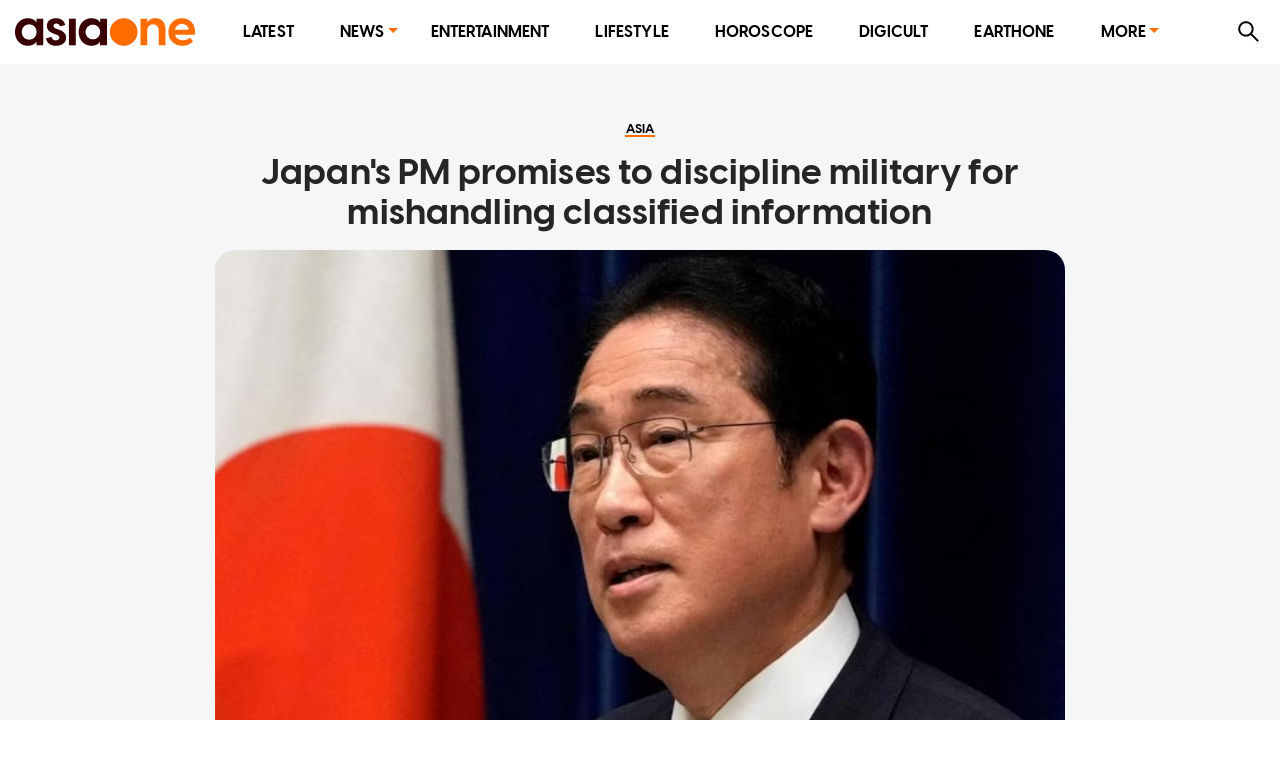

--- FILE ---
content_type: text/html; charset=utf-8
request_url: https://www.asiaone.com/asia/japans-pm-promises-discipline-military-mishandling-classified-information
body_size: 33290
content:
<!DOCTYPE html><html lang="en"><head><meta charSet="utf-8"/><title>Japan&#x27;s PM promises to discipline military for mishandling classified information, Asia News - AsiaOne</title><meta name="title" content="Japan&#x27;s PM promises to discipline military for mishandling classified information, Asia News - AsiaOne"/><meta property="og:site_name" content="AsiaOne"/><meta property="og:type" content="Article"/><meta property="og:url" content="https://www.asiaone.com/asia/japans-pm-promises-discipline-military-mishandling-classified-information"/><meta property="og:title" content="Japan&#x27;s PM promises to discipline military for mishandling classified information"/><meta property="og:description" content="TOKYO — Japanese Prime Minister Fumio Kishida pledged on Friday (July 12) to discipline military personnel who mishandled classified materials in a scandal that threatens to undermine Tokyo&#x27;s efforts to convince the US and other allies it can be trusted. Japan&#x27;s Self Defence Forces (SDF) has been accused of lapses in information security, fraudulently claiming additional pay for diving assignments..."/><meta property="og:image" content="https://media.asiaone.com/sites/default/files/styles/article_top_image/public/original_images/Jul2024/0712_japan.jpg?itok=CRF9FNQt"/><meta property="og:image:url" content="https://media.asiaone.com/sites/default/files/styles/article_top_image/public/original_images/Jul2024/0712_japan.jpg?itok=CRF9FNQt"/><meta property="og:updated_time" content="2024-07-12T03:16:28+00:00"/><link rel="icon" href="/favicon.ico"/><meta property="article:published_time" content="2024-07-12T11:15:42+08:00"/><meta property="article:modified_time" content="2024-07-12T03:16:28+00:00"/><meta property="article:section" content="Asia"/><meta property="article:tag" content="Fumio Kishida, cyber security, Japan, Defence and military"/><meta name="twitter:card" content="summary_large_image"/><meta property="fb:app_id" content="1077070279024264"/><meta name="twitter:description" content="TOKYO — Japanese Prime Minister Fumio Kishida pledged on Friday (July 12) to discipline military personnel who mishandled classified materials in a scandal that threatens to undermine Tokyo&#x27;s efforts to convince the US and other allies it can be trusted. Japan&#x27;s Self Defence Forces (SDF) has been accused of lapses in information security, fraudulently claiming additional pay for diving assignments..."/><meta name="twitter:site" content="@asiaonecom"/><meta name="twitter:title" content="AsiaOne"/><meta name="description" content="TOKYO — Japanese Prime Minister Fumio Kishida pledged on Friday (July 12) to discipline military personnel who mishandled classified materials in a scandal that threatens to undermine Tokyo&#x27;s efforts to convince the US and other allies it can be trusted. Japan&#x27;s Self Defence Forces (SDF) has been accused of lapses in information security, fraudulently claiming additional pay for diving assignments..."/><meta name="generator" content="AsiaOne"/><meta name="rights" content="asiaone.com"/><meta name="referrer" content="no-referrer-when-downgrade"/><meta name="twitter:url" content="https://www.asiaone.com/asia/japans-pm-promises-discipline-military-mishandling-classified-information"/><meta name="twitter:image" content="https://media.asiaone.com/sites/default/files/styles/article_top_image/public/original_images/Jul2024/0712_japan.jpg?itok=CRF9FNQt"/><meta name="MobileOptimized" content="width"/><meta name="HandheldFriendly" content="true"/><meta name="viewport" content="width=device-width, initial-scale=1.0"/><link rel="canonical" href="https://www.asiaone.com/asia/japans-pm-promises-discipline-military-mishandling-classified-information"/><script src="/ads.js?v=20201023"></script><script>
        var currentPath = location.pathname; document.cookie = "testcookie=1";
        var cookiesEnabled = document.cookie.indexOf("testcookie=") !== -1;
        document.cookie = 'testcookie=1; expires=Thu, 01-Jan-1970 00:00:01 GMT';
        if (!cookiesEnabled && location.hostname !== "legacy.asiaone.com"){
          window.location.replace("https://legacy.asiaone.com" + currentPath);
        }
</script><link rel="preconnect" href="https://tags.crwdcntrl.net"/><link rel="preconnect" href="https://bcp.crwdcntrl.net"/><link rel="dns-prefetch" href="https://tags.crwdcntrl.net"/><link rel="dns-prefetch" href="https://bcp.crwdcntrl.net"/><script async="" id="ebx" src="//applets.ebxcdn.com/ebx.js"></script><script>window.appSettings = {"currentpage_first_path":"asia","has_out_streams":true,"nextjs":{"page_name":"article","is_mobile":false},"keywords_array":["fumio kishida","cyber security","japan","defence and military"],"ga":{"dimensions":{"nid":"693308","page":"","page_type":"Article","byline":"","publish_date":"2024-07-12T11:15:42+08:00","source":"","keywords":"Fumio Kishida, cyber security, Japan, Defence and military","categories":["Asia"],"title":"Japan's PM promises to discipline military for mishandling classified information"}},"user":{"uid":0}};</script><script>var article_page_is = 1;
            var microsite_page_is = 0;
          </script><script src="https://securepubads.g.doubleclick.net/tag/js/gpt.js"></script><script src="/dfp_lib.js?v=1508202301"></script><script src="https://tags.crwdcntrl.net/lt/c/12374/lt.min.js"></script><script src="/asiaone_permutive.js"></script><script async="" src="https://c1630a48-8fcf-4a15-81dc-f933c6f74165.edge.permutive.app/c1630a48-8fcf-4a15-81dc-f933c6f74165-web.js"></script><meta name="next-head-count" content="45"/><link rel="preload" href="/_next/static/css/6d3e336f152343eab20b.css" as="style"/><link rel="stylesheet" href="/_next/static/css/6d3e336f152343eab20b.css" data-n-g=""/><link rel="preload" href="/_next/static/css/edc1d010efca6e8d75df.css" as="style"/><link rel="stylesheet" href="/_next/static/css/edc1d010efca6e8d75df.css" data-n-p=""/><noscript data-n-css=""></noscript><script defer="" nomodule="" src="/_next/static/chunks/polyfills-a40ef1678bae11e696dba45124eadd70.js"></script><script src="/_next/static/chunks/webpack-62bb4cde3dcca396a784.js" defer=""></script><script src="/_next/static/chunks/framework-15eec0c43576d95f8043.js" defer=""></script><script src="/_next/static/chunks/main-91ee91642482999cd373.js" defer=""></script><script src="/_next/static/chunks/pages/_app-3acf692624e1b4097cc0.js" defer=""></script><script src="/_next/static/chunks/9582-9ac5948024d63faeb388.js" defer=""></script><script src="/_next/static/chunks/777-4d3d368b7b20152b3f8e.js" defer=""></script><script src="/_next/static/chunks/8493-aeb8b898f285fe9f9101.js" defer=""></script><script src="/_next/static/chunks/6205-9028cd048b97b6a2cbb2.js" defer=""></script><script src="/_next/static/chunks/227-8be92cc914f8e43f0fc4.js" defer=""></script><script src="/_next/static/chunks/3014-7f2419d22ee703868540.js" defer=""></script><script src="/_next/static/chunks/4535-fecda44d35d3f18449b0.js" defer=""></script><script src="/_next/static/chunks/3602-6ef8f64f3da9b71967f5.js" defer=""></script><script src="/_next/static/chunks/4953-6ca4498e6a7b78030518.js" defer=""></script><script src="/_next/static/chunks/1890-7e69cc6647fab4e6e3a9.js" defer=""></script><script src="/_next/static/chunks/9288-eb441edff2e07af54d29.js" defer=""></script><script src="/_next/static/chunks/4694-f437dc72621e1381920b.js" defer=""></script><script src="/_next/static/chunks/pages/Router-c67a8a8289810f1b7cd0.js" defer=""></script><script src="/_next/static/FGtOb1_PKYuI_9mOKkAO4/_buildManifest.js" defer=""></script><script src="/_next/static/FGtOb1_PKYuI_9mOKkAO4/_ssgManifest.js" defer=""></script></head><body><div id="MyPageOverlay"><div class="lds-ripple"><div></div><div></div></div></div><div id="postitial_holder"></div><script>
if(window.loadPrestitial){
  window.loadPrestitial();
}
</script><div id="__next"><section class="ant-layout"><div class="ao-desktop-menu-wrapper"><div class=""><header class="ao-layout-header ant-layout-header"><div class="menu-wrapper"><div class="logo"><a href="/" route="Home"><img alt="AsiaOne" src="/_next/static/image/assets/images/AsiaOne_Logo.69dad11564e6d1e113ac048b843eeaa2.svg" width="100%" title="AsiaOne"/></a></div><div class="ao-menu"><ul class="ant-menu ant-menu-light ant-menu-root ant-menu-horizontal" role="menu"><li class="ant-menu-submenu ant-menu-submenu-horizontal ant-menu-overflowed-submenu" style="display:none" role="menuitem"><div class="ant-menu-submenu-title" aria-expanded="false" aria-haspopup="true"><span>···</span><i class="ant-menu-submenu-arrow"></i></div></li><li class="ant-menu-item" role="menuitem"><a href="/lite" route="Router">Latest</a></li><li class="ant-menu-submenu ant-menu-submenu-horizontal ant-menu-overflowed-submenu" style="display:none" role="menuitem"><div class="ant-menu-submenu-title" aria-expanded="false" aria-haspopup="true"><span>···</span><i class="ant-menu-submenu-arrow"></i></div></li><li class="ant-menu-submenu ant-menu-submenu-horizontal" role="menuitem"><div class="ant-menu-submenu-title" aria-expanded="false" aria-haspopup="true" title="News">News<i class="ant-menu-submenu-arrow"></i></div></li><li class="ant-menu-submenu ant-menu-submenu-horizontal ant-menu-overflowed-submenu" style="display:none" role="menuitem"><div class="ant-menu-submenu-title" aria-expanded="false" aria-haspopup="true"><span>···</span><i class="ant-menu-submenu-arrow"></i></div></li><li class="ant-menu-item" role="menuitem"><a href="/showbiz" route="Section">Entertainment</a></li><li class="ant-menu-submenu ant-menu-submenu-horizontal ant-menu-overflowed-submenu" style="display:none" role="menuitem"><div class="ant-menu-submenu-title" aria-expanded="false" aria-haspopup="true"><span>···</span><i class="ant-menu-submenu-arrow"></i></div></li><li class="ant-menu-item" role="menuitem"><a href="/lifestyle" route="Section">Lifestyle</a></li><li class="ant-menu-submenu ant-menu-submenu-horizontal ant-menu-overflowed-submenu" style="display:none" role="menuitem"><div class="ant-menu-submenu-title" aria-expanded="false" aria-haspopup="true"><span>···</span><i class="ant-menu-submenu-arrow"></i></div></li><li class="ant-menu-item" role="menuitem"><a href="/horoscope/daily-horoscope" route="Horoscope">Horoscope</a></li><li class="ant-menu-submenu ant-menu-submenu-horizontal ant-menu-overflowed-submenu" style="display:none" role="menuitem"><div class="ant-menu-submenu-title" aria-expanded="false" aria-haspopup="true"><span>···</span><i class="ant-menu-submenu-arrow"></i></div></li><li class="ant-menu-item" role="menuitem"><a href="/digital" route="Section">Digicult</a></li><li class="ant-menu-submenu ant-menu-submenu-horizontal ant-menu-overflowed-submenu" style="display:none" role="menuitem"><div class="ant-menu-submenu-title" aria-expanded="false" aria-haspopup="true"><span>···</span><i class="ant-menu-submenu-arrow"></i></div></li><li class="ant-menu-item" role="menuitem"><a href="/earth-one" route="Earthone">EarthOne</a></li><li class="ant-menu-submenu ant-menu-submenu-horizontal ant-menu-overflowed-submenu" style="display:none" role="menuitem"><div class="ant-menu-submenu-title" aria-expanded="false" aria-haspopup="true"><span>···</span><i class="ant-menu-submenu-arrow"></i></div></li><li class="ant-menu-submenu ant-menu-submenu-horizontal" role="menuitem"><div class="ant-menu-submenu-title" aria-expanded="false" aria-haspopup="true" title="More">More<i class="ant-menu-submenu-arrow"></i></div></li><li class="ant-menu-submenu ant-menu-submenu-horizontal ant-menu-overflowed-submenu" style="visibility:hidden;position:absolute" role="menuitem"><div class="ant-menu-submenu-title" aria-expanded="false" aria-haspopup="true"><span>···</span><i class="ant-menu-submenu-arrow"></i></div></li></ul></div><div class="ao-web-search-btn"><i aria-label="icon: search" tabindex="-1" class="anticon anticon-search"><svg viewBox="64 64 896 896" focusable="false" class="" data-icon="search" width="1em" height="1em" fill="currentColor" aria-hidden="true"><path d="M909.6 854.5L649.9 594.8C690.2 542.7 712 479 712 412c0-80.2-31.3-155.4-87.9-212.1-56.6-56.7-132-87.9-212.1-87.9s-155.5 31.3-212.1 87.9C143.2 256.5 112 331.8 112 412c0 80.1 31.3 155.5 87.9 212.1C256.5 680.8 331.8 712 412 712c67 0 130.6-21.8 182.7-62l259.7 259.6a8.2 8.2 0 0 0 11.6 0l43.6-43.5a8.2 8.2 0 0 0 0-11.6zM570.4 570.4C528 612.7 471.8 636 412 636s-116-23.3-158.4-65.6C211.3 528 188 471.8 188 412s23.3-116.1 65.6-158.4C296 211.3 352.2 188 412 188s116.1 23.2 158.4 65.6S636 352.2 636 412s-23.3 116.1-65.6 158.4z"></path></svg></i></div></div></header></div></div><div id="ao-container" class="page-router"><div id="dfp-ad-lb1" class="dfp-tag-wrapper ao-ads" style="background:#dedfdf;padding:6px 0 15px;min-height:100px;min-width:300px"></div><main class="ao-content ant-layout-content"><div class="article-wrapper nid-693308"><div class="article-top article-content"><div class="category"><a href="/asia" route="Section"><div class="ao-card-label lable-black" style="font-size:13px">asia</div></a></div><h1 class="title">Japan&#x27;s PM promises to discipline military for mishandling classified information</h1><div class="image"><img fetchpriority="high" src="https://media.asiaone.com/sites/default/files/styles/article_top_image/public/original_images/Jul2024/0712_japan.jpg?itok=CRF9FNQt" alt="Japan&#x27;s PM promises to discipline military for mishandling classified information" width="400" height="500"/><div class="image-info"><div class="image-caption">Japan&#x27;s Prime Minister Fumio Kishida speaks during a press conference at the prime minister&#x27;s office in Tokyo, Japan, June 21, 2024.  </div><div class="image-credit">PHOTO: <!-- -->Franck Robichon via Reuters file</div></div></div></div><div class="article-main"><div class="article-content"><div class="article-info"><span class="left-block"><span class="right"><span class="datetime"><span>PUBLISHED ON</span><b>July 12, 2024<!-- --> <!-- -->3:15 AM</b></span><span class="name-source"></span></span></span><span class="right-block"></span></div><div class="body"><p>TOKYO — Japanese Prime Minister Fumio Kishida pledged on Friday (July 12) to discipline military personnel who mishandled classified materials in a scandal that threatens to undermine Tokyo&#x27;s efforts to convince the US and other allies it can be trusted.</p>

<p>Japan&#x27;s Self Defence Forces (SDF) has been accused of lapses in information security, fraudulently claiming additional pay for diving assignments they did not complete, and harassment of subordinates.</p>

<p>Senior commanders and defence ministry officials will be among those disciplined, with the head of the Maritime Self Defence Force, Admiral Ryo Sakai, to resign to take responsibility for the some incidents, local media reported.</p>

<p>&quot;I must apologise for the concern that has been caused to the public by the defence ministry and the Self-Defence Forces,&quot; Kishida said in Washington DC where he attended a meeting of the North Atlantic Treaty Organisation (Nato) leaders.</p>

<p>&quot;I recognise that the situation is extremely severe, and in that context, I understand there is no room for error,&quot; he added.</p>

<p>In order to work more closely with the US and other western democracies, which requires the sharing of intelligence, Japan has promised to handle classified materials more carefully. Doubts about Japan&#x27;s ability to do so could hinder that collaboration.</p>

<p>In May, in a bid to bring it more in line with those countries, Japan passed a new security law to tighten rules on classified information handling and security vetting. It also plans legislation to bolster its cyber security defences, including a proposal to actively hunt out threats to critical infrastructure.</p>

<p><strong>ALSO READ: <a href="https://www.asiaone.com/asia/north-korea-balloons-gps-interference-raise-safety-risks-airlines" target="_blank">North Korea balloons, GPS interference raise safety risks for airlines</a></strong></p>
</div><div class="keywords hoverable"><span><a href="/tags/fumio-kishida" route="Tags">Fumio Kishida</a><a href="/tags/cyber-security" route="Tags">cyber security</a><a href="/tags/japan" route="Tags">Japan</a><a href="/tags/defence-and-military" route="Tags">Defence and military</a></span></div><div class="telegram-share-wrapper"><span>Share this article</span></div><div class="lazyload-placeholder"></div></div><div class="article-sidebar"><div class="article-sidebar-top"><div class="sticky-container-top"><div id="dfp-ad-imu2" class="dfp-tag-wrapper dfp-ad-imu2 ao-ads"></div></div></div><div class="article-sidebar-bottom"><div class="sticky-container-bottom"><div id="dfp-ad-imu4" style="margin:0 auto" class="dfp-tag-wrapper dfp-ad-imu4 ao-ads"></div></div></div></div></div></div></main></div><div id="dfp-ad-prestitial" class="dfp-tag-wrapper"></div><div id="dfp-ad-postitial" class="dfp-tag-wrapper"></div><div id="dfp-ad-catfish" class="dfp-tag-wrapper"></div><div id="dfp-ad-refresh" class="dfp-tag-wrapper"></div><div class="special_note">This website is best viewed using the latest versions of web browsers.</div></section></div><script id="__NEXT_DATA__" type="application/json">{"props":{"pageProps":{"isServer":true,"dynamicRouterKey":"node-article","initStoreData":{"entity":{"path":"asia/japans-pm-promises-discipline-military-mishandling-classified-information","label":"Japan's PM promises to discipline military for mishandling classified information","entity":{"canonical":"https://www.asiaone.com/asia/japans-pm-promises-discipline-military-mishandling-classified-information","type":"node","bundle":"article","id":"693308","uuid":"22d6a3fe-51fd-427a-9834-986a18ce40b3"},"jsonapi":{"individual":"https://www.asiaone.com/jsonapi/node/article/22d6a3fe-51fd-427a-9834-986a18ce40b3","resourceName":"node--article","pathPrefix":"jsonapi","basePath":"/jsonapi","entryPoint":"https://www.asiaone.com/jsonapi"},"firstPath":null},"model":{"id":"22d6a3fe-51fd-427a-9834-986a18ce40b3","nid":693308,"title":"Japan's PM promises to discipline military for mishandling classified information","standFirst":null,"body":"\u003cp\u003eTOKYO — Japanese Prime Minister Fumio Kishida pledged on Friday (July 12) to discipline military personnel who mishandled classified materials in a scandal that threatens to undermine Tokyo's efforts to convince the US and other allies it can be trusted.\u003c/p\u003e\r\n\r\n\u003cp\u003eJapan's Self Defence Forces (SDF) has been accused of lapses in information security, fraudulently claiming additional pay for diving assignments they did not complete, and harassment of subordinates.\u003c/p\u003e\r\n\r\n\u003cp\u003eSenior commanders and defence ministry officials will be among those disciplined, with the head of the Maritime Self Defence Force, Admiral Ryo Sakai, to resign to take responsibility for the some incidents, local media reported.\u003c/p\u003e\r\n\r\n\u003cp\u003e\"I must apologise for the concern that has been caused to the public by the defence ministry and the Self-Defence Forces,\" Kishida said in Washington DC where he attended a meeting of the North Atlantic Treaty Organisation (Nato) leaders.\u003c/p\u003e\r\n\r\n\u003cp\u003e\"I recognise that the situation is extremely severe, and in that context, I understand there is no room for error,\" he added.\u003c/p\u003e\r\n\r\n\u003cp\u003eIn order to work more closely with the US and other western democracies, which requires the sharing of intelligence, Japan has promised to handle classified materials more carefully. Doubts about Japan's ability to do so could hinder that collaboration.\u003c/p\u003e\r\n\r\n\u003cp\u003eIn May, in a bid to bring it more in line with those countries, Japan passed a new security law to tighten rules on classified information handling and security vetting. It also plans legislation to bolster its cyber security defences, including a proposal to actively hunt out threats to critical infrastructure.\u003c/p\u003e\r\n\r\n\u003cp\u003e\u003cstrong\u003eALSO READ:\u0026nbsp;\u003ca href=\"https://www.asiaone.com/asia/north-korea-balloons-gps-interference-raise-safety-risks-airlines\" target=\"_blank\"\u003eNorth Korea balloons, GPS interference raise safety risks for airlines\u003c/a\u003e\u003c/strong\u003e\u003c/p\u003e\r\n","content":"\u003cp\u003eTOKYO — Japanese Prime Minister Fumio Kishida pledged on Friday (July 12) to discipline military personnel who mishandled classified materials in a scandal that threatens to undermine Tokyo's efforts to convince the US and other allies it can be trusted.\u003c/p\u003e\r\n\r\n\u003cp\u003eJapan's Self Defence Forces (SDF) has been accused of lapses in information security, fraudulently claiming additional pay for diving assignments they did not complete, and harassment of subordinates.\u003c/p\u003e\r\n\r\n\u003cp\u003eSenior commanders and defence ministry officials will be among those disciplined, with the head of the Maritime Self Defence Force, Admiral Ryo Sakai, to resign to take responsibility for the some incidents, local media reported.\u003c/p\u003e\r\n\r\n\u003cp\u003e\"I must apologise for the concern that has been caused to the public by the defence ministry and the Self-Defence Forces,\" Kishida said in Washington DC where he attended a meeting of the North Atlantic Treaty Organisation (Nato) leaders.\u003c/p\u003e\r\n\r\n\u003cp\u003e\"I recognise that the situation is extremely severe, and in that context, I understand there is no room for error,\" he added.\u003c/p\u003e\r\n\r\n\u003cp\u003eIn order to work more closely with the US and other western democracies, which requires the sharing of intelligence, Japan has promised to handle classified materials more carefully. Doubts about Japan's ability to do so could hinder that collaboration.\u003c/p\u003e\r\n\r\n\u003cp\u003eIn May, in a bid to bring it more in line with those countries, Japan passed a new security law to tighten rules on classified information handling and security vetting. It also plans legislation to bolster its cyber security defences, including a proposal to actively hunt out threats to critical infrastructure.\u003c/p\u003e\r\n\r\n\u003cp\u003e\u003cstrong\u003eALSO READ:\u0026nbsp;\u003ca href=\"https://www.asiaone.com/asia/north-korea-balloons-gps-interference-raise-safety-risks-airlines\" target=\"_blank\"\u003eNorth Korea balloons, GPS interference raise safety risks for airlines\u003c/a\u003e\u003c/strong\u003e\u003c/p\u003e\r\n","summary":"TOKYO — Japanese Prime Minister Fumio Kishida pledged on Friday (July 12) to discipline military personnel who mishandled classified materials in a scandal that threatens to undermine Tokyo's efforts to convince the US and other allies it can be trusted. Japan's Self Defence Forces (SDF) has been accused of lapses in information security, fraudulently claiming additional pay for diving assignments...","byline":null,"isNeutral":false,"isHideImage":false,"isVideoPage":false,"sponsoredType":false,"category":{"name":"Asia","alias":"/asia","cid":4},"categories":[{"name":"Asia","alias":"/asia","cid":4}],"keywords":[{"name":"Fumio Kishida","alias":"/tags/fumio-kishida"},{"name":"cyber security","alias":"/tags/cyber-security"},{"name":"Japan","alias":"/tags/japan"},{"name":"Defence and military","alias":"/tags/defence-and-military"}],"publicationDate":"2024-07-12T11:15:42+08:00","isUpdated":false,"image":"https://media.asiaone.com/sites/default/files/styles/article_top_image/public/original_images/Jul2024/0712_japan.jpg?itok=CRF9FNQt","imageMeta":{"alt":"Franck Robichon via Reuters file","title":"Japan's Prime Minister Fumio Kishida speaks during a press conference at the prime minister's office in Tokyo, Japan, June 21, 2024.  ","width":1200,"height":850,"drupal_internal__target_id":1427719},"ogImage":"https://media.asiaone.com/sites/default/files/styles/article_top_image/public/original_images/Jul2024/0712_japan.jpg?itok=CRF9FNQt","source":[{"name":"Reuters","alias":"/source/reuters"}],"pictures":null,"embedVideo":null,"isHideBanners":false,"metatags":null,"isPublished":true,"changed":"2024-07-12T03:16:28+00:00","topBanner":null,"sectionTitle":null,"files":[]},"global":{"data":[{"title":"'I take full responsibility': Melvin Lim's name removed from PropertyLimBrothers' website amid alleged affair with colleague","has_video":"0","embed_link":null,"embed_code":null,"alt_title":null,"source":"AsiaOne","categoryName":[{"id":"2","name":"Singapore"}],"micrositeType":[],"external_url":null,"image":[{"revampmaincard":"//www.asiaone.com/sites/default/files/styles/revampmaincard/public/original_images/Jan2026/melvinlim-propertylimbrothers.jpg?h=4bce8042\u0026itok=fc781V_F","revamptallcard":"//www.asiaone.com/sites/default/files/styles/revamptallcard/public/original_images/Jan2026/melvinlim-propertylimbrothers.jpg?h=4bce8042\u0026itok=tQ3IuI_q","square_image":"//www.asiaone.com/sites/default/files/styles/square_image/public/original_images/Jan2026/melvinlim-propertylimbrothers.jpg?h=4bce8042\u0026itok=iTnCwewK","caption":"Melvin Lim, co-founder of real estate agency PropertyLimBrothers, is no longer listed as CEO on the agency's website, amid allegations of an affair.","photocredit":"AsiaOne file"}],"alias":"/singapore/propertylimbrothers-melvin-lim-removed-website-amid-allegations-affair","id":728891,"nodeType":"article","uuid":"09a86cbe-0be0-42b1-9819-abacfa955667","tagName":[],"sectionName":"top_stories_queue","isEditorRecommendation":true},{"title":"Self-radicalised Singapore teen, 14, given ISA restriction order; spent 9 hours daily consuming extremist content online","has_video":"0","embed_link":null,"embed_code":null,"alt_title":null,"source":"AsiaOne","categoryName":[{"id":"2","name":"Singapore"}],"micrositeType":[],"external_url":null,"image":[{"revampmaincard":"//www.asiaone.com/sites/default/files/styles/revampmaincard/public/original_images/Jan2026/28126_isdradical_isd.jpg?h=924aa469\u0026itok=cfaR_ehV","revamptallcard":"//www.asiaone.com/sites/default/files/styles/revamptallcard/public/original_images/Jan2026/28126_isdradical_isd.jpg?h=924aa469\u0026itok=4QF7riPy","square_image":"//www.asiaone.com/sites/default/files/styles/square_image/public/original_images/Jan2026/28126_isdradical_isd.jpg?h=924aa469\u0026itok=K_PRqKWp","caption":"A 14-year-old student has received a restriction order by the Internal Security Department after it was found that he had been self-radicalised. He would roleplay as an ISIS fighter online (left) and even planned an attack on a nightclub.","photocredit":"Internal Security Department"}],"alias":"/singapore/self-radicalised-singapore-teen-14-isa-restriction-order-isd","id":728943,"nodeType":"article","uuid":"83fd8ca2-797f-4c64-ac66-b159a2afa4d8","tagName":[{"id":"60879","name":"terrorism"},{"id":"65471","name":"terrorist threat"},{"id":"64170","name":"Youth"},{"id":"64159","name":"Digital"},{"id":"64805","name":"Game"},{"id":"63715","name":"Gaming/Video games"},{"id":"61272","name":"ISIS"},{"id":"62272","name":"Students"}],"sectionName":"top_stories_queue","isEditorRecommendation":true},{"title":"Nipah virus cases in India: Several Asia countries step up border health measures","has_video":"0","embed_link":null,"embed_code":null,"alt_title":null,"source":"AsiaOne","categoryName":[{"id":"66737","name":"Lifestyle"},{"id":"41581","name":"Health"}],"micrositeType":[],"external_url":null,"image":[{"revampmaincard":"//www.asiaone.com/sites/default/files/styles/revampmaincard/public/original_images/Jan2026/thailand%20airport%20nipah%20virus%20screening.jpg?h=ec041e41\u0026itok=OhLChbY8","revamptallcard":"//www.asiaone.com/sites/default/files/styles/revamptallcard/public/original_images/Jan2026/thailand%20airport%20nipah%20virus%20screening.jpg?h=ec041e41\u0026itok=2DrPVjPd","square_image":"//www.asiaone.com/sites/default/files/styles/square_image/public/original_images/Jan2026/thailand%20airport%20nipah%20virus%20screening.jpg?h=ec041e41\u0026itok=Z0q4z_8P","caption":"Thailand and Nepal have stepped up border health control following two confirmed cases of the Nipah virus in India.","photocredit":"Facebook/PR Thai Government"}],"alias":"/lifestyle/nipah-virus-cases-india-asia-countries-border-health-measures","id":728925,"nodeType":"article","uuid":"54c45892-3c22-4863-b702-4462b9280cc0","tagName":[{"id":"5522","name":"virus"},{"id":"2770","name":"Airports"},{"id":"64126","name":"WHO (World Health Organisation)"},{"id":"17611","name":"Ministry of Health"},{"id":"67927","name":"CDC"},{"id":"64344","name":"Outbreaks and Epidemics"},{"id":"71224","name":"Communicable Diseases Agency (CDA)"}],"sectionName":"top_stories_queue","isEditorRecommendation":true},{"title":"'Thank you for your support': 2 myCK outlets in Jurong closing soon","has_video":"0","embed_link":null,"embed_code":null,"alt_title":null,"source":"AsiaOne","categoryName":[{"id":"66737","name":"Lifestyle"}],"micrositeType":[],"external_url":null,"image":[{"revampmaincard":"//www.asiaone.com/sites/default/files/styles/revampmaincard/public/original_images/Jan2026/myck%20jurong%20west.jpg?h=ec041e41\u0026itok=89142Ott","revamptallcard":"//www.asiaone.com/sites/default/files/styles/revamptallcard/public/original_images/Jan2026/myck%20jurong%20west.jpg?h=ec041e41\u0026itok=xmq68fl7","square_image":"//www.asiaone.com/sites/default/files/styles/square_image/public/original_images/Jan2026/myck%20jurong%20west.jpg?h=ec041e41\u0026itok=NQ8Jc7BR","caption":"A closure announcement was put up at the myCK outlet at Block 495 Jurong West Street 41.","photocredit":"Facebook/SG Warehouse Sale and Events"}],"alias":"/lifestyle/myck-closure-jurong-west","id":728887,"nodeType":"article","uuid":"e94980e1-0e41-474b-9999-9ecb220ac639","tagName":[{"id":"68531","name":"store closures"},{"id":"63616","name":"Department stores"},{"id":"60880","name":"retail"},{"id":"61109","name":"shopping"}],"sectionName":"top_stories_queue","isEditorRecommendation":true},{"title":"'We are always on alert': Ong Ye Kung assures Singaporeans regarding Nipah virus","has_video":"0","embed_link":null,"embed_code":null,"alt_title":null,"source":"AsiaOne","categoryName":[{"id":"2","name":"Singapore"},{"id":"41581","name":"Health"}],"micrositeType":[],"external_url":null,"image":[{"revampmaincard":"//www.asiaone.com/sites/default/files/styles/revampmaincard/public/original_images/Jan2026/28126_MOHbuilding.jpg?h=924aa469\u0026itok=7-vSX7pj","revamptallcard":"//www.asiaone.com/sites/default/files/styles/revamptallcard/public/original_images/Jan2026/28126_MOHbuilding.jpg?h=924aa469\u0026itok=o0zkfCHJ","square_image":"//www.asiaone.com/sites/default/files/styles/square_image/public/original_images/Jan2026/28126_MOHbuilding.jpg?h=924aa469\u0026itok=l-0vR32E","caption":"The Nipah virus has had an outbreak in India, and countries across Asia are raising their guard.","photocredit":"AsiaOne file"}],"alias":"/singapore/we-are-always-alert-ong-ye-kung-assures-singaporeans-regarding-nipah-virus","id":728972,"nodeType":"article","uuid":"e6a82f65-61d0-4e9b-8dce-d42b242a2ea4","tagName":[{"id":"71224","name":"Communicable Diseases Agency (CDA)"},{"id":"5522","name":"virus"},{"id":"61086","name":"india"},{"id":"11311","name":"Ong Ye Kung"},{"id":"17611","name":"Ministry of Health"},{"id":"66631","name":"travel"},{"id":"63758","name":"Health and Wellbeing"}],"sectionName":"top_stories_queue","isEditorRecommendation":true},{"title":"Upcoming Budget to address cost of living, employment issues: PM Wong ","has_video":"0","embed_link":null,"embed_code":null,"alt_title":null,"source":"AsiaOne","categoryName":[{"id":"2","name":"Singapore"}],"micrositeType":[],"external_url":null,"image":[{"revampmaincard":"//www.asiaone.com/sites/default/files/styles/revampmaincard/public/original_images/Jan2026/2801_lw%20budget.jpg?h=4fb4935c\u0026itok=JajsG1M7","revamptallcard":"//www.asiaone.com/sites/default/files/styles/revamptallcard/public/original_images/Jan2026/2801_lw%20budget.jpg?h=4fb4935c\u0026itok=4Eh4zmVe","square_image":"//www.asiaone.com/sites/default/files/styles/square_image/public/original_images/Jan2026/2801_lw%20budget.jpg?h=4fb4935c\u0026itok=AyMMJZLJ","caption":"Prime Minister Lawrence Wong will deliver the Budget 2026 statement on Feb 12.","photocredit":"Screengrabs/Facebook/Lawrence Wong"}],"alias":"/singapore/budget-2026-address-cost-living-employment-issues-pm-wong","id":728923,"nodeType":"article","uuid":"994b1db7-b6b5-4094-83a6-39a2381f322a","tagName":[{"id":"71334","name":"Budget 2026"},{"id":"64333","name":"Lawrence Wong"},{"id":"62291","name":"cost of living"},{"id":"63842","name":"Labour market"}],"sectionName":"top_stories_queue","isEditorRecommendation":true},{"title":"Once homeless in Singapore, Gen Z student defies the odds to excel in school","has_video":"0","embed_link":null,"embed_code":null,"alt_title":null,"source":"AsiaOne","categoryName":[{"id":"2","name":"Singapore"}],"micrositeType":[],"external_url":null,"image":[{"revampmaincard":"//www.asiaone.com/sites/default/files/styles/revampmaincard/public/original_images/Jan2026/lipson-homeless-journey-singapore.jpg?h=a0c6840f\u0026itok=m6AuRoYg","revamptallcard":"//www.asiaone.com/sites/default/files/styles/revamptallcard/public/original_images/Jan2026/lipson-homeless-journey-singapore.jpg?h=a0c6840f\u0026itok=1_fjQFz3","square_image":"//www.asiaone.com/sites/default/files/styles/square_image/public/original_images/Jan2026/lipson-homeless-journey-singapore.jpg?h=a0c6840f\u0026itok=qerI0Ynf","caption":"Lipson is currently pursuing a diploma in biomedical science and hopes to return the kindness he was shown after graduation.","photocredit":"Screengrab/YouTube/Entertainment - Mediacorp"}],"alias":"/singapore/once-homeless-singapore-gen-z-student-defies-odds-excel-school","id":728929,"nodeType":"article","uuid":"44b13bcf-1361-4cee-a1d7-67858cdb0dbc","tagName":[{"id":"64823","name":"homeless"},{"id":"63542","name":"Children and Youth"},{"id":"67457","name":"Education"}],"sectionName":"top_stories_queue","isEditorRecommendation":true},{"title":"Woman filmed spitting water on MRT train charged with being a public nuisance, remanded at IMH","has_video":"0","embed_link":null,"embed_code":null,"alt_title":null,"source":"AsiaOne","categoryName":[{"id":"2","name":"Singapore"}],"micrositeType":[],"external_url":null,"image":[{"revampmaincard":"//www.asiaone.com/sites/default/files/styles/revampmaincard/public/original_images/Jan2026/woman-charged-train-water-public-nuisance.jpg?h=aa7e8528\u0026itok=oA2bdS4S","revamptallcard":"//www.asiaone.com/sites/default/files/styles/revamptallcard/public/original_images/Jan2026/woman-charged-train-water-public-nuisance.jpg?h=aa7e8528\u0026itok=ROu98uYZ","square_image":"//www.asiaone.com/sites/default/files/styles/square_image/public/original_images/Jan2026/woman-charged-train-water-public-nuisance.jpg?h=aa7e8528\u0026itok=lYh1UaUG","caption":"A 37-year-old woman was charged with being a public nuisance on Wednesday (Jan 28).","photocredit":"Screengrab/Instagram/summeryeow0573"}],"alias":"/singapore/woman-charged-spit-water-train-remanded-imh","id":728970,"nodeType":"article","uuid":"0479d9d3-7c7e-40bf-a792-bc2b8561fe96","tagName":[{"id":"64540","name":"crime"},{"id":"12513","name":"State Courts"},{"id":"66445","name":"public nuisance"},{"id":"61156","name":"MRT"}],"sectionName":"top_stories_queue","isEditorRecommendation":true},{"title":"Fann Wong and Christopher Lee's son enters semi-finals of National Youth Orator Championships 2026","has_video":"0","embed_link":null,"embed_code":null,"alt_title":null,"source":"AsiaOne","categoryName":[{"id":"12","name":"Entertainment"}],"micrositeType":[],"external_url":null,"image":[{"revampmaincard":"//www.asiaone.com/sites/default/files/styles/revampmaincard/public/original_images/Jan2026/IMG_7128.jpeg?h=ec041e41\u0026itok=p1_axP19","revamptallcard":"//www.asiaone.com/sites/default/files/styles/revamptallcard/public/original_images/Jan2026/IMG_7128.jpeg?h=ec041e41\u0026itok=i_SSyTtP","square_image":"//www.asiaone.com/sites/default/files/styles/square_image/public/original_images/Jan2026/IMG_7128.jpeg?h=ec041e41\u0026itok=5yc0ce_C","caption":"Zed made a two-minute speech on the topic \"The first thing I'd share about Singapore\".","photocredit":"Instagram/Fann Wong, Screengrab/Instagram/Master Speakers Academy"}],"alias":"/entertainment/fann-wong-christopher-lee-son-zed-semi-finals-national-youth-orator","id":728805,"nodeType":"article","uuid":"212ab7a2-d3fc-45bf-932d-d183deeef018","tagName":[{"id":"50241","name":"Local celebrities"},{"id":"64925","name":"actors and actresses"},{"id":"63542","name":"Children and Youth"},{"id":"63405","name":"Competition"}],"sectionName":"top_stories_queue","isEditorRecommendation":true},{"title":"Desmond Ng and wife expecting 1st child","has_video":"0","embed_link":null,"embed_code":null,"alt_title":null,"source":"AsiaOne","categoryName":[{"id":"12","name":"Entertainment"}],"micrositeType":[],"external_url":null,"image":[{"revampmaincard":"//www.asiaone.com/sites/default/files/styles/revampmaincard/public/original_images/Jan2026/IMG_7201.jpeg?h=39766841\u0026itok=rMw3to4E","revamptallcard":"//www.asiaone.com/sites/default/files/styles/revamptallcard/public/original_images/Jan2026/IMG_7201.jpeg?h=39766841\u0026itok=eJ87Z2xY","square_image":"//www.asiaone.com/sites/default/files/styles/square_image/public/original_images/Jan2026/IMG_7201.jpeg?h=39766841\u0026itok=GQGG3dkq","caption":"Local actor Desmond Ng and his wife, host Kanny Theng, are expecting their first baby. ","photocredit":"Instagram/Desmond Ng and Kanny Theng"}],"alias":"/entertainment/desmond-ng-wife-kanny-theng-expecting-1st-child","id":728965,"nodeType":"article","uuid":"5c3f36b0-41fb-45d5-9e31-14a476175046","tagName":[{"id":"50241","name":"Local celebrities"},{"id":"66302","name":"actors"},{"id":"7539","name":"pregnancy"}],"sectionName":"top_stories_queue","isEditorRecommendation":true},{"title":"Van driver seen chasing down car and kicking it on Kallang Way, police investigating","has_video":"0","embed_link":null,"embed_code":null,"alt_title":null,"source":"AsiaOne","categoryName":[{"id":"2","name":"Singapore"}],"micrositeType":[],"external_url":null,"image":[{"revampmaincard":"//www.asiaone.com/sites/default/files/styles/revampmaincard/public/original_images/Jan2026/Kallang-Way-Road-Rage.png?h=1c2d34f0\u0026itok=d1mNwzLg","revamptallcard":"//www.asiaone.com/sites/default/files/styles/revamptallcard/public/original_images/Jan2026/Kallang-Way-Road-Rage.png?h=1c2d34f0\u0026itok=81OpxMba","square_image":"//www.asiaone.com/sites/default/files/styles/square_image/public/original_images/Jan2026/Kallang-Way-Road-Rage.png?h=1c2d34f0\u0026itok=SJSJdEcb","caption":"A road rage incident along Kallang Way on Jan 27 was caught on dashcam footage.","photocredit":"Screengrab/Facebook/SG Road Vigilante"}],"alias":"/singapore/kallang-way-road-rage-sf-express-van-hyundai-car","id":728962,"nodeType":"article","uuid":"4084d1fd-90f3-4c1e-a883-db1a3ae893b2","tagName":[{"id":"3396","name":"Singapore Police Force"},{"id":"3051","name":"Road rage"}],"sectionName":"top_stories_queue","isEditorRecommendation":true},{"title":"Tiong Bahru HDB resident captures boy throwing chair down 12 storeys on camera","has_video":"0","embed_link":null,"embed_code":null,"alt_title":null,"source":"AsiaOne","categoryName":[{"id":"2","name":"Singapore"}],"micrositeType":[],"external_url":null,"image":[{"revampmaincard":"//www.asiaone.com/sites/default/files/styles/revampmaincard/public/original_images/Jan2026/2c%20boon%20tiong%20road%20littering.jpg?h=ec041e41\u0026itok=Vk-Nzuvb","revamptallcard":"//www.asiaone.com/sites/default/files/styles/revamptallcard/public/original_images/Jan2026/2c%20boon%20tiong%20road%20littering.jpg?h=ec041e41\u0026itok=_b5com1T","square_image":"//www.asiaone.com/sites/default/files/styles/square_image/public/original_images/Jan2026/2c%20boon%20tiong%20road%20littering.jpg?h=ec041e41\u0026itok=d9PAmsXS","caption":"A resident witnessed a boy throwing a chair from the 12th floor of Block 2C Boon Tiong Road on Jan 17.","photocredit":"Google Street View"}],"alias":"/singapore/tiong-bahru-boy-throws-chair-12-storeys","id":728894,"nodeType":"article","uuid":"c6cdcc15-aa0f-4f77-b701-67d2ae943453","tagName":[{"id":"6998","name":"littering"},{"id":"64400","name":"Public spaces"},{"id":"60938","name":"HDB"}],"sectionName":"top_stories_queue","isEditorRecommendation":true},{"title":"SCDF to sound public warning system sirens islandwide on Feb 1 at 3pm","has_video":"0","embed_link":null,"embed_code":null,"alt_title":null,"source":"AsiaOne","categoryName":[{"id":"2","name":"Singapore"}],"micrositeType":[],"external_url":null,"image":[{"revampmaincard":"//www.asiaone.com/sites/default/files/styles/revampmaincard/public/original_images/Jan2026/public-warning-system-singapore.jpg?h=ec041e41\u0026itok=5eC-1OzD","revamptallcard":"//www.asiaone.com/sites/default/files/styles/revamptallcard/public/original_images/Jan2026/public-warning-system-singapore.jpg?h=ec041e41\u0026itok=TiYWjpKg","square_image":"//www.asiaone.com/sites/default/files/styles/square_image/public/original_images/Jan2026/public-warning-system-singapore.jpg?h=ec041e41\u0026itok=Ez28oSJV","caption":"The Public Warning System will sound at 3pm on Feb 1.","photocredit":"AsiaOne file"}],"alias":"/singapore/scdf-public-warning-system-islandwide-feb-1-3pm","id":728964,"nodeType":"article","uuid":"cf44c09a-8190-4f01-afc1-bbbf12349eaf","tagName":[{"id":"4733","name":"SCDF (Singapore Civil Defence Force)"},{"id":"71340","name":"Total Defence"}],"sectionName":"top_stories_queue","isEditorRecommendation":true},{"title":"Fire in Kota Tinggi spreads to 100ha; haze could affect Singapore, says NEA","has_video":"0","embed_link":null,"embed_code":null,"alt_title":null,"source":"AsiaOne","categoryName":[{"id":"2","name":"Singapore"},{"id":"3","name":"Malaysia"}],"micrositeType":[],"external_url":null,"image":[{"revampmaincard":"//www.asiaone.com/sites/default/files/styles/revampmaincard/public/original_images/Jan2026/Punggai-Fire-Taman-Bayu-Damai.png?h=ec041e41\u0026itok=1uBsbI3a","revamptallcard":"//www.asiaone.com/sites/default/files/styles/revamptallcard/public/original_images/Jan2026/Punggai-Fire-Taman-Bayu-Damai.png?h=ec041e41\u0026itok=HWvoIcHo","square_image":"//www.asiaone.com/sites/default/files/styles/square_image/public/original_images/Jan2026/Punggai-Fire-Taman-Bayu-Damai.png?h=ec041e41\u0026itok=x9T0x-RU","caption":"Firefighters and officials inspecting the affected area on Monday (Jan 26).","photocredit":"Aznan Tamin"}],"alias":"/singapore/haze-smell-singapore-punggai-fire-taman-bayu-damai-grows","id":728906,"nodeType":"article","uuid":"9c44cd58-58a0-4a85-87d1-3318dca56424","tagName":[{"id":"63937","name":"NEA (National Environment Agency)"},{"id":"19739","name":"Meteorological Service Singapore"},{"id":"61921","name":"haze"},{"id":"64541","name":"malaysia"},{"id":"61345","name":"Johor"},{"id":"27381","name":"fires"},{"id":"15288","name":"Wildfires"}],"sectionName":"top_stories_queue","isEditorRecommendation":true},{"title":"'My classroom was never within 4 walls': Donnie Yen receives Doctor of Humanities from Lingnan University","has_video":"0","embed_link":null,"embed_code":null,"alt_title":null,"source":"AsiaOne","categoryName":[{"id":"12","name":"Entertainment"}],"micrositeType":[],"external_url":null,"image":[{"revampmaincard":"//www.asiaone.com/sites/default/files/styles/revampmaincard/public/original_images/Jan2026/IMG_7193_0.jpeg?h=59e12d51\u0026itok=NkK1-v-x","revamptallcard":"//www.asiaone.com/sites/default/files/styles/revamptallcard/public/original_images/Jan2026/IMG_7193_0.jpeg?h=59e12d51\u0026itok=5coHXvqq","square_image":"//www.asiaone.com/sites/default/files/styles/square_image/public/original_images/Jan2026/IMG_7193_0.jpeg?h=59e12d51\u0026itok=_F6KXZdS","caption":"Hong Kong action star-director Donnie Yen was given the award at Lingnan University’s Honorary Doctorate Conferment Ceremony on Monday (Jan 26).","photocredit":"Instagram/Donnie Yen"}],"alias":"/entertainment/donnie-yen-receives-doctor-humanities-lingnan-university","id":728934,"nodeType":"article","uuid":"e682b172-6b15-4d2a-8dd4-168b395f26ae","tagName":[{"id":"61305","name":"celebrities"},{"id":"67800","name":"donnie yen"},{"id":"66302","name":"actors"}],"sectionName":"top_stories_queue","isEditorRecommendation":true},{"title":"18 cars catch fire at parking area beside JB mosque after bush fire spreads","has_video":"0","embed_link":null,"embed_code":null,"alt_title":null,"source":"AsiaOne","categoryName":[{"id":"3","name":"Malaysia"}],"micrositeType":[],"external_url":null,"image":[{"revampmaincard":"//www.asiaone.com/sites/default/files/styles/revampmaincard/public/original_images/Jan2026/Johor-Bahru-Taman-Bukit-Mewah-18-Car-Fire.png?h=ec041e41\u0026itok=IzpswlVm","revamptallcard":"//www.asiaone.com/sites/default/files/styles/revamptallcard/public/original_images/Jan2026/Johor-Bahru-Taman-Bukit-Mewah-18-Car-Fire.png?h=ec041e41\u0026itok=ZgLvmCy3","square_image":"//www.asiaone.com/sites/default/files/styles/square_image/public/original_images/Jan2026/Johor-Bahru-Taman-Bukit-Mewah-18-Car-Fire.png?h=ec041e41\u0026itok=8a3_EZOD","caption":"Eighteen vehicles were damaged to varying extents after a vegetation fire next to Al Mahabah mosque in Johor Bahru spread to an adjacent parking area.","photocredit":"Johor Fire and Rescue Department"}],"alias":"/malaysia/johor-bahru-taman-bukit-mewah-fire-18-cars-al-mahabah-mosque","id":728928,"nodeType":"article","uuid":"da3765ac-83d4-4121-8acf-8c3fe170b4e7","tagName":[{"id":"64541","name":"malaysia"},{"id":"8049","name":"Johor Bahru"},{"id":"15288","name":"Wildfires"},{"id":"27381","name":"fires"},{"id":"62754","name":"Cars"}],"sectionName":"top_stories_queue","isEditorRecommendation":true},{"title":"Competition aside, Singapore and Hong Kong have room to collaborate and learn: Chee Hong Tat","has_video":"0","embed_link":null,"embed_code":null,"alt_title":null,"source":"AsiaOne","categoryName":[{"id":"2","name":"Singapore"},{"id":"63335","name":"China"}],"micrositeType":[],"external_url":null,"image":[{"revampmaincard":"//www.asiaone.com/sites/default/files/styles/revampmaincard/public/original_images/Jan2026/Chee-Hong-Tat-Hong-Kong-Tai-Kwun.png?h=ec041e41\u0026itok=FpKLRk77","revamptallcard":"//www.asiaone.com/sites/default/files/styles/revamptallcard/public/original_images/Jan2026/Chee-Hong-Tat-Hong-Kong-Tai-Kwun.png?h=ec041e41\u0026itok=hF0mo1A2","square_image":"//www.asiaone.com/sites/default/files/styles/square_image/public/original_images/Jan2026/Chee-Hong-Tat-Hong-Kong-Tai-Kwun.png?h=ec041e41\u0026itok=t4hb0AbR","caption":"Minister for National Development receiving a briefing on conservation and heritage efforts in Hong Kong's Tai Kwun.","photocredit":"Ministry of National Development"}],"alias":"/singapore/chee-hong-tat-hong-kong-banks-housing-conservation-development","id":728944,"nodeType":"article","uuid":"1fbf62d6-c889-48de-af2d-5e983696b90b","tagName":[{"id":"12594","name":"Ministry of National Development"},{"id":"61814","name":"MAS (Monetary Authority of Singapore)"},{"id":"64308","name":"Chee Hong Tat"},{"id":"60910","name":"Hong Kong"},{"id":"63488","name":"Banks and Financial Institutions"},{"id":"61913","name":"Singapore banks"},{"id":"64399","name":"Public housing"},{"id":"63573","name":"Conservation/Preservation"},{"id":"69672","name":"Development"}],"sectionName":"top_stories_queue","isEditorRecommendation":true},{"title":"Liu Yuning releases offbeat song with running gag to motivate student fans: 'If you don't study, you might become a night soil collector'","has_video":"0","embed_link":null,"embed_code":null,"alt_title":null,"source":"AsiaOne","categoryName":[{"id":"12","name":"Entertainment"}],"micrositeType":[],"external_url":null,"image":[{"revampmaincard":"//www.asiaone.com/sites/default/files/styles/revampmaincard/public/original_images/Jan2026/260128_Liuyuning%20%281%29.jpg?h=ff10d028\u0026itok=rMJwmFeF","revamptallcard":"//www.asiaone.com/sites/default/files/styles/revamptallcard/public/original_images/Jan2026/260128_Liuyuning%20%281%29.jpg?h=ff10d028\u0026itok=dCZkF4Ki","square_image":"//www.asiaone.com/sites/default/files/styles/square_image/public/original_images/Jan2026/260128_Liuyuning%20%281%29.jpg?h=ff10d028\u0026itok=orCkzyRE","caption":"Liu Yuning dropped his surprise new track on Jan 27, 2026, to motivate his student fans to work harder for their examinations. ","photocredit":"Weibo/Liu Yuning, Weibo/Liu Yuning Studio"}],"alias":"/entertainment/liu-yuning-offbeat-song-motivate-student-fans-study-night-soil-collector","id":728949,"nodeType":"article","uuid":"004903b7-65be-4ce1-91a2-b00ebae4e201","tagName":[{"id":"61305","name":"celebrities"},{"id":"66302","name":"actors"},{"id":"64720","name":"singer"},{"id":"63521","name":"Careers"},{"id":"67457","name":"Education"}],"sectionName":"top_stories_queue","isEditorRecommendation":true},{"title":"'I'm in tears': Man struck by sudden pain takes cross-border taxi to CGH, seeks driver to thank him","has_video":"0","embed_link":null,"embed_code":null,"alt_title":null,"source":"AsiaOne","categoryName":[{"id":"2","name":"Singapore"}],"micrositeType":[],"external_url":null,"image":[{"revampmaincard":"//www.asiaone.com/sites/default/files/styles/revampmaincard/public/original_images/Jan2026/20251001_Strides%20Premier_File_1.jpg?h=bc98e436\u0026itok=6uB1SQHG","revamptallcard":"//www.asiaone.com/sites/default/files/styles/revamptallcard/public/original_images/Jan2026/20251001_Strides%20Premier_File_1.jpg?h=bc98e436\u0026itok=kDB2W6l0","square_image":"//www.asiaone.com/sites/default/files/styles/square_image/public/original_images/Jan2026/20251001_Strides%20Premier_File_1.jpg?h=bc98e436\u0026itok=2-EUoFPi","caption":"The taxi driver also helped wheel the man to the hospital's emergency department.","photocredit":"AsiaOne file"}],"alias":"/singapore/man-sudden-pains-cross-border-taxi-cgh-thank-driver","id":728859,"nodeType":"article","uuid":"edee0a05-1ec9-4ad7-9b0c-027a96ddfffd","tagName":[{"id":"71280","name":"Taxi"},{"id":"64055","name":"Taxis"},{"id":"63758","name":"Health and Wellbeing"},{"id":"63654","name":"Emergencies"},{"id":"69321","name":"cross-border travel"}],"sectionName":"top_stories_queue","isEditorRecommendation":true},{"title":"This Singaporean wants to learn how to cook every hawker dish. Here's why","has_video":"0","embed_link":null,"embed_code":null,"alt_title":null,"source":"AsiaOne","categoryName":[{"id":"66737","name":"Lifestyle"},{"id":"20","name":"Food"}],"micrositeType":[],"external_url":null,"image":[{"revampmaincard":"//www.asiaone.com/sites/default/files/styles/revampmaincard/public/original_images/Jan2026/michael.jpg?h=ec041e41\u0026itok=-Kx2Z_iK","revamptallcard":"//www.asiaone.com/sites/default/files/styles/revamptallcard/public/original_images/Jan2026/michael.jpg?h=ec041e41\u0026itok=qQSoaXei","square_image":"//www.asiaone.com/sites/default/files/styles/square_image/public/original_images/Jan2026/michael.jpg?h=ec041e41\u0026itok=Xl--zd7f","caption":"Michael enjoying the prata he learned how to make from a hawker.","photocredit":"Instagram/bigchunkks"}],"alias":"/lifestyle/bigchunkks-singaporean-learn-cook-hawker-food","id":728853,"nodeType":"article","uuid":"20a9a7b6-afba-4156-9a58-b7642399c912","tagName":[{"id":"8721","name":"hawker food"},{"id":"70025","name":"Hawker"},{"id":"63347","name":"F\u0026B"},{"id":"64852","name":"Food and Drinks"}],"sectionName":"top_stories_queue","isEditorRecommendation":true},{"title":"First look at Japan's new Pokemon theme park: Eevee merry-go-round, flying Pikachu rides and more","has_video":"0","embed_link":null,"embed_code":null,"alt_title":null,"source":"AsiaOne","categoryName":[{"id":"66737","name":"Lifestyle"},{"id":"30457","name":"Travel"}],"micrositeType":[],"external_url":null,"image":[{"revampmaincard":"//www.asiaone.com/sites/default/files/styles/revampmaincard/public/original_images/Jan2026/pokepark%20kanto%20the%20nikkei.jpg?h=ec041e41\u0026itok=6nXSinjJ","revamptallcard":"//www.asiaone.com/sites/default/files/styles/revamptallcard/public/original_images/Jan2026/pokepark%20kanto%20the%20nikkei.jpg?h=ec041e41\u0026itok=e88l9Pyb","square_image":"//www.asiaone.com/sites/default/files/styles/square_image/public/original_images/Jan2026/pokepark%20kanto%20the%20nikkei.jpg?h=ec041e41\u0026itok=Umd_voEG","caption":"Japan's first-ever permanent outdoor Pokemon theme park PokePark Kanto opened for an early preview recently.","photocredit":"Screengrab/YouTube/The Nikkei"}],"alias":"/lifestyle/pokemon-theme-park-japan-pokepark-kanto","id":728862,"nodeType":"article","uuid":"51b7f449-4a1e-4c04-816c-b18f0e0602de","tagName":[{"id":"41238","name":"Pokemon"},{"id":"61072","name":"Japan"},{"id":"7908","name":"Theme parks"},{"id":"66631","name":"travel"},{"id":"69652","name":"Anime"}],"sectionName":"top_stories_queue","isEditorRecommendation":true},{"title":"Oon Shu An says Andie Chen sells himself short in his directorial debut: 'He creates space for us to play'","has_video":"0","embed_link":null,"embed_code":null,"alt_title":null,"source":"AsiaOne","categoryName":[{"id":"12","name":"Entertainment"}],"micrositeType":[],"external_url":null,"image":[{"revampmaincard":"//www.asiaone.com/sites/default/files/styles/revampmaincard/public/original_images/Jan2026/2601_shrey%20bhargava%20oon%20shu%20ann%20alaric%20tay%20andie%20chen%20what%20day%20is%20it_ao.jpg?h=9b777554\u0026itok=PhIeamYz","revamptallcard":"//www.asiaone.com/sites/default/files/styles/revamptallcard/public/original_images/Jan2026/2601_shrey%20bhargava%20oon%20shu%20ann%20alaric%20tay%20andie%20chen%20what%20day%20is%20it_ao.jpg?h=9b777554\u0026itok=Ru5OGlZ0","square_image":"//www.asiaone.com/sites/default/files/styles/square_image/public/original_images/Jan2026/2601_shrey%20bhargava%20oon%20shu%20ann%20alaric%20tay%20andie%20chen%20what%20day%20is%20it_ao.jpg?h=9b777554\u0026itok=i5fNYJmE","caption":"(From left) Cast members Shrey Bhargava, Oon Shu An and Alaric Tay and director Andie Chen spoke about their experiences depicting dementia in the short film What Day Is It?.","photocredit":"AsiaOne/Kristy Chua"}],"alias":"/entertainment/oon-shu-an-alaric-tay-andie-chen-directorial-debut-dementia-what-day-is-it","id":728904,"nodeType":"article","uuid":"65e9bdc0-986c-4b78-90e7-4914aabf6531","tagName":[{"id":"50241","name":"Local celebrities"},{"id":"3406","name":"Dementia"},{"id":"6984","name":"Singapore films"},{"id":"69626","name":"film"},{"id":"66302","name":"actors"},{"id":"64925","name":"actors and actresses"},{"id":"66298","name":"acting"},{"id":"66421","name":"director"}],"sectionName":"top_stories_queue","isEditorRecommendation":true},{"title":"Tyler Ten opens up on 'rebellious' teen years, private caning punishment: 'You have to go through this to learn from it' ","has_video":"0","embed_link":null,"embed_code":null,"alt_title":null,"source":"AsiaOne","categoryName":[{"id":"12","name":"Entertainment"}],"micrositeType":[],"external_url":null,"image":[{"revampmaincard":"//www.asiaone.com/sites/default/files/styles/revampmaincard/public/original_images/Jan2026/260127_tyler_ten_asiaone.jpg?h=ec041e41\u0026itok=AFrLi0v6","revamptallcard":"//www.asiaone.com/sites/default/files/styles/revamptallcard/public/original_images/Jan2026/260127_tyler_ten_asiaone.jpg?h=ec041e41\u0026itok=E2NF8N99","square_image":"//www.asiaone.com/sites/default/files/styles/square_image/public/original_images/Jan2026/260127_tyler_ten_asiaone.jpg?h=ec041e41\u0026itok=iwYsW8Ps","caption":"Local actor Tyler Ten stars as Su Boming, a teacher in the upcoming drama Last But Not Least.","photocredit":"AsiaOne/Syarifah Nadhirah"}],"alias":"/entertainment/tyler-ten-rebellious-teen-years-private-caning-punishment-last-but-not-least-drama","id":728900,"nodeType":"article","uuid":"398ad3ea-3840-4d7f-b165-ac991032bacd","tagName":[{"id":"50241","name":"Local celebrities"},{"id":"66302","name":"actors"},{"id":"64925","name":"actors and actresses"},{"id":"65012","name":"drama series"},{"id":"8107","name":"secondary school"},{"id":"5666","name":"Mediacorp"}],"sectionName":"top_stories_queue","isEditorRecommendation":true},{"title":"13 hurt in Orchard Road accident, taken to hospital ","has_video":"0","embed_link":null,"embed_code":null,"alt_title":null,"source":"AsiaOne","categoryName":[{"id":"2","name":"Singapore"}],"micrositeType":[],"external_url":null,"image":[{"revampmaincard":"//www.asiaone.com/sites/default/files/styles/revampmaincard/public/original_images/Jan2026/IMG_0526.jpeg?h=ec041e41\u0026itok=5F8YIgp_","revamptallcard":"//www.asiaone.com/sites/default/files/styles/revamptallcard/public/original_images/Jan2026/IMG_0526.jpeg?h=ec041e41\u0026itok=yCij4d5G","square_image":"//www.asiaone.com/sites/default/files/styles/square_image/public/original_images/Jan2026/IMG_0526.jpeg?h=ec041e41\u0026itok=lfP3d4vB","caption":"The SCDF said that they were alerted to the accident at about 6.20am. ","photocredit":"Threads/Chingchingcastro"}],"alias":"/singapore/13-hurt-orchard-road-accident-taken-hospital","id":728932,"nodeType":"article","uuid":"ef88168a-9a2f-4f7c-a1d7-2289164d7e79","tagName":[{"id":"62822","name":"Accidents"},{"id":"4733","name":"SCDF (Singapore Civil Defence Force)"},{"id":"60881","name":"Orchard Road"}],"sectionName":"singapore","isEditorRecommendation":true},{"title":"Explained: Why there may be a burning smell on the night of Jan 26 and the next few days","has_video":"0","embed_link":null,"embed_code":null,"alt_title":null,"source":"AsiaOne","categoryName":[{"id":"2","name":"Singapore"},{"id":"3","name":"Malaysia"}],"micrositeType":[],"external_url":null,"image":[{"revampmaincard":"//www.asiaone.com/sites/default/files/styles/revampmaincard/public/original_images/Jan2026/Peat-Fire-Punggai-Johor.png?h=ec041e41\u0026itok=02WYxSCx","revamptallcard":"//www.asiaone.com/sites/default/files/styles/revamptallcard/public/original_images/Jan2026/Peat-Fire-Punggai-Johor.png?h=ec041e41\u0026itok=Dr7hLRNs","square_image":"//www.asiaone.com/sites/default/files/styles/square_image/public/original_images/Jan2026/Peat-Fire-Punggai-Johor.png?h=ec041e41\u0026itok=PI_hjVwe","caption":"Firefighters are combatting a 12.41ha fire in Johor's Punggai.","photocredit":"Kota Tinggi Fire and Rescue Department"}],"alias":"/singapore/haze-smell-singapore-explained","id":728839,"nodeType":"article","uuid":"b1d42455-b05f-4d6b-a2a9-51c551d5335c","tagName":[{"id":"63937","name":"NEA (National Environment Agency)"},{"id":"19739","name":"Meteorological Service Singapore"},{"id":"61921","name":"haze"},{"id":"64541","name":"malaysia"},{"id":"61345","name":"Johor"},{"id":"27381","name":"fires"},{"id":"15288","name":"Wildfires"}],"sectionName":"singapore","isEditorRecommendation":true},{"title":"85% of bus arrival time system to be restored by Jan 28; full recovery by early next week: LTA","has_video":"0","embed_link":null,"embed_code":null,"alt_title":null,"source":"AsiaOne","categoryName":[{"id":"2","name":"Singapore"}],"micrositeType":[],"external_url":null,"image":[{"revampmaincard":"//www.asiaone.com/sites/default/files/styles/revampmaincard/public/original_images/Jan2026/Bus-ETA-system-85percent-delayed.jpg?h=cd64be34\u0026itok=9xXjWHqg","revamptallcard":"//www.asiaone.com/sites/default/files/styles/revamptallcard/public/original_images/Jan2026/Bus-ETA-system-85percent-delayed.jpg?h=cd64be34\u0026itok=ah-05FR2","square_image":"//www.asiaone.com/sites/default/files/styles/square_image/public/original_images/Jan2026/Bus-ETA-system-85percent-delayed.jpg?h=cd64be34\u0026itok=5VNAMJfh","caption":"The bus ETA system is expected to be restored fully by early next week as another 1,000 buses were identified to require manual firmware updates. The process can only take place after service hours.","photocredit":"AsiaOne/Fitri Salleh"}],"alias":"/singapore/bus-eta-system-85-percent-full-restoration-next-week","id":728907,"nodeType":"article","uuid":"658784c1-ed79-4c25-8ff6-f28ea6f6ac24","tagName":[{"id":"63874","name":"LTA (Land Transport Authority)"},{"id":"65053","name":"bus"},{"id":"62405","name":"Public Transport"}],"sectionName":"singapore","isEditorRecommendation":true},{"title":"Singaporean man loses $2,000 after wallet stolen at Batam market; pickpocket arrested","has_video":"0","embed_link":null,"embed_code":null,"alt_title":null,"source":"AsiaOne","categoryName":[{"id":"2","name":"Singapore"},{"id":"4","name":"Asia"}],"micrositeType":[],"external_url":null,"image":[{"revampmaincard":"//www.asiaone.com/sites/default/files/styles/revampmaincard/public/original_images/Jan2026/singaporean-man-wallet-stolen-batam-market-pickpocket-arrested.jpg?h=448fa647\u0026itok=v5aFn4qi","revamptallcard":"//www.asiaone.com/sites/default/files/styles/revamptallcard/public/original_images/Jan2026/singaporean-man-wallet-stolen-batam-market-pickpocket-arrested.jpg?h=448fa647\u0026itok=kWnEsAI1","square_image":"//www.asiaone.com/sites/default/files/styles/square_image/public/original_images/Jan2026/singaporean-man-wallet-stolen-batam-market-pickpocket-arrested.jpg?h=448fa647\u0026itok=MoFYveb4","caption":"A 73-year-old Singaporean man had his wallet stolen while he was shopping for fruit in a market in Batam.","photocredit":"Screengrab/Instagram/Batam News Online"}],"alias":"/singapore/singaporean-man-loses-2000-wallet-stolen-batam-market-pickpocket-arrested","id":728775,"nodeType":"article","uuid":"02b5d4c8-e498-4661-917b-ab666be8ade4","tagName":[{"id":"64067","name":"Theft/Burglary"},{"id":"6303","name":"batam"}],"sectionName":"singapore","isEditorRecommendation":true},{"title":"'Smoke hasn't reached Singapore's airspace': Johor deputy fire chief on Kota Tinggi peatland blaze","has_video":"0","embed_link":null,"embed_code":null,"alt_title":null,"source":"AsiaOne","categoryName":[{"id":"3","name":"Malaysia"},{"id":"2","name":"Singapore"}],"micrositeType":[],"external_url":null,"image":[{"revampmaincard":"//www.asiaone.com/sites/default/files/styles/revampmaincard/public/original_images/Jan2026/Kota-Tinggi-Taman-Bayu-%20Damai-Fire.png?h=ec041e41\u0026itok=Y6gdgmAS","revamptallcard":"//www.asiaone.com/sites/default/files/styles/revamptallcard/public/original_images/Jan2026/Kota-Tinggi-Taman-Bayu-%20Damai-Fire.png?h=ec041e41\u0026itok=KKQHfe7H","square_image":"//www.asiaone.com/sites/default/files/styles/square_image/public/original_images/Jan2026/Kota-Tinggi-Taman-Bayu-%20Damai-Fire.png?h=ec041e41\u0026itok=kRkU_zci","caption":"Fires across 54.63ha, or 54.8 per cent of the affected area, have been put out as of Wednesday (Jan 28) afternoon.","photocredit":"Aznan Tamin"}],"alias":"/malaysia/haze-smell-singapore-kota-tinggi-fire-taman-bayu-damai","id":728981,"nodeType":"article","uuid":"aefe42cc-bf63-407e-af29-f892f42fbbeb","tagName":[{"id":"63937","name":"NEA (National Environment Agency)"},{"id":"19739","name":"Meteorological Service Singapore"},{"id":"61921","name":"haze"},{"id":"64541","name":"malaysia"},{"id":"8049","name":"Johor Bahru"},{"id":"27381","name":"fires"},{"id":"15288","name":"Wildfires"}],"sectionName":"singapore","isEditorRecommendation":false},{"title":"20,000 TEU container ship berthed at Keppel Terminal delights shipping enthusiasts","has_video":"0","embed_link":null,"embed_code":null,"alt_title":null,"source":"AsiaOne","categoryName":[{"id":"2","name":"Singapore"}],"micrositeType":[],"external_url":null,"image":[{"revampmaincard":"//www.asiaone.com/sites/default/files/styles/revampmaincard/public/original_images/Jan2026/Ever-Genius-Container-Ship-PSA-Keppel-Terminal.jpg?h=4a0aa9c1\u0026itok=QreW3TXd","revamptallcard":"//www.asiaone.com/sites/default/files/styles/revamptallcard/public/original_images/Jan2026/Ever-Genius-Container-Ship-PSA-Keppel-Terminal.jpg?h=4a0aa9c1\u0026itok=D9MN9dIN","square_image":"//www.asiaone.com/sites/default/files/styles/square_image/public/original_images/Jan2026/Ever-Genius-Container-Ship-PSA-Keppel-Terminal.jpg?h=4a0aa9c1\u0026itok=F-ejDSTD","caption":"Container ship Ever Genius is berthed at PSA Keppel Terminal till 3am on Thursday (Jan 29) morning.","photocredit":"AsiaOne/Ong Chin Wee"}],"alias":"/singapore/container-ship-ever-genius-psa-keppel-terminal","id":728979,"nodeType":"article","uuid":"3fee31a9-ae92-4d63-8321-2c1ca648654a","tagName":[{"id":"64492","name":"PSA International"},{"id":"63882","name":"Maritime and Shipping"},{"id":"63393","name":"ships"}],"sectionName":"singapore","isEditorRecommendation":false},{"title":"PropertyLimBrothers CEO Melvin Lim, VP Grayce Tan resign amid allegations of extra-marital affair; Marc Chan appointed interim CEO","has_video":"0","embed_link":null,"embed_code":null,"alt_title":null,"source":"AsiaOne","categoryName":[{"id":"2","name":"Singapore"}],"micrositeType":[],"external_url":null,"image":[{"revampmaincard":"//www.asiaone.com/sites/default/files/styles/revampmaincard/public/original_images/Jan2026/PLB_interim_ceo_updated.jpg?h=ec041e41\u0026itok=NjmFjcly","revamptallcard":"//www.asiaone.com/sites/default/files/styles/revamptallcard/public/original_images/Jan2026/PLB_interim_ceo_updated.jpg?h=ec041e41\u0026itok=RY5TcYKs","square_image":"//www.asiaone.com/sites/default/files/styles/square_image/public/original_images/Jan2026/PLB_interim_ceo_updated.jpg?h=ec041e41\u0026itok=QMoeU4QD","caption":"PropertyLimBrothers' Melvin Lim (left) has resigned amid allegations of adultery. Marc Chan has been appointed interim CEO.","photocredit":"AsiaOne file, PropertyLimBrothers"}],"alias":"/singapore/propertylimbrothers-melvin-lim-grayce-tan-resign-affair","id":728980,"nodeType":"article","uuid":"358b6a9a-b687-4706-8da4-4d7c0acdd36f","tagName":[{"id":"68060","name":"property"},{"id":"64489","name":"Property market / sector"}],"sectionName":"singapore","isEditorRecommendation":false},{"title":"Landlord finds Joo Chiat shophouse turned into 'dorm'; tenant admits occupancy limit exceeded by 5 people","has_video":"0","embed_link":null,"embed_code":null,"alt_title":null,"source":"AsiaOne","categoryName":[{"id":"2","name":"Singapore"}],"micrositeType":[],"external_url":null,"image":[{"revampmaincard":"//www.asiaone.com/sites/default/files/styles/revampmaincard/public/original_images/Jan2026/marshall%20road.jpg?h=ec041e41\u0026itok=aUdKJYCr","revamptallcard":"//www.asiaone.com/sites/default/files/styles/revamptallcard/public/original_images/Jan2026/marshall%20road.jpg?h=ec041e41\u0026itok=UJXMNMFL","square_image":"//www.asiaone.com/sites/default/files/styles/square_image/public/original_images/Jan2026/marshall%20road.jpg?h=ec041e41\u0026itok=QAWPmPVH","caption":"The owner of a shophouse suspected that about 18 people were living in the five-bedroom property.","photocredit":"Google Street View"}],"alias":"/singapore/joo-chiat-shophouse-tenant-exceed-occupancy-cap","id":728975,"nodeType":"article","uuid":"d32cd96b-a6a7-4dd2-a889-dc4c53b5cfba","tagName":[{"id":"64390","name":"Private property"},{"id":"68060","name":"property"},{"id":"64420","name":"Rental"},{"id":"64778","name":"homes"}],"sectionName":"singapore","isEditorRecommendation":false},{"title":"Singapore Airlines to increase flights to selected cities from March to October; some flights affected during Singapore Airshow","has_video":"0","embed_link":null,"embed_code":null,"alt_title":null,"source":"AsiaOne","categoryName":[{"id":"66737","name":"Lifestyle"},{"id":"2","name":"Singapore"}],"micrositeType":[],"external_url":null,"image":[{"revampmaincard":"//www.asiaone.com/sites/default/files/styles/revampmaincard/public/original_images/Jan2026/Singapore-Airlines-Northern-Summer-Singapore-Airshow.jpg?h=924aa469\u0026itok=377Ufbku","revamptallcard":"//www.asiaone.com/sites/default/files/styles/revamptallcard/public/original_images/Jan2026/Singapore-Airlines-Northern-Summer-Singapore-Airshow.jpg?h=924aa469\u0026itok=i0biQmF7","square_image":"//www.asiaone.com/sites/default/files/styles/square_image/public/original_images/Jan2026/Singapore-Airlines-Northern-Summer-Singapore-Airshow.jpg?h=924aa469\u0026itok=6T_t4XQ6","caption":"Singapore Airlines has announced flight adjustments for the upcoming northern summer season.","photocredit":"AsiaOne/Ong Chin Wee"}],"alias":"/lifestyle/singapore-airlines-northern-summer-2026-airshow","id":728976,"nodeType":"article","uuid":"afde5305-cf7d-4805-8c4c-b32075544a9f","tagName":[{"id":"61347","name":"Singapore Airlines"},{"id":"62048","name":"SIA (Singapore Airlines)"},{"id":"66631","name":"travel"},{"id":"66623","name":"Air travel"}],"sectionName":"singapore","isEditorRecommendation":false},{"title":"Commissioner of Charities to conduct inquiry into Animal Lovers League","has_video":"0","embed_link":null,"embed_code":null,"alt_title":null,"source":"AsiaOne","categoryName":[{"id":"2","name":"Singapore"}],"micrositeType":[],"external_url":null,"image":[{"revampmaincard":"//www.asiaone.com/sites/default/files/styles/revampmaincard/public/original_images/Jan2026/IMG_0531.jpeg?h=ec041e41\u0026itok=ZtYqtLyZ","revamptallcard":"//www.asiaone.com/sites/default/files/styles/revamptallcard/public/original_images/Jan2026/IMG_0531.jpeg?h=ec041e41\u0026itok=iohlUSSR","square_image":"//www.asiaone.com/sites/default/files/styles/square_image/public/original_images/Jan2026/IMG_0531.jpeg?h=ec041e41\u0026itok=nWLPwzZJ","caption":"ALL founders Mohan Div Sreedharan and Catherine Strong speaking to reporters on Dec 10, 2025. ","photocredit":"AsiaOne/Danial Zahrin"}],"alias":"/singapore/commissioner-charities-conduct-inquiry-animal-lovers-league","id":728968,"nodeType":"article","uuid":"1716202b-8bf4-42cf-9577-5d3ccb756f05","tagName":[{"id":"67333","name":"Animal \u0026 Veterinary Service"},{"id":"6882","name":"animal welfare"},{"id":"63533","name":"Charities"}],"sectionName":"singapore","isEditorRecommendation":false},{"title":"Exo, Apink, Richie Jen: Singapore concert calendar for 2026","has_video":"0","embed_link":null,"embed_code":null,"alt_title":null,"source":"AsiaOne","categoryName":[{"id":"12","name":"Entertainment"}],"micrositeType":[],"external_url":null,"image":[{"revampmaincard":"//www.asiaone.com/sites/default/files/styles/revampmaincard/public/original_images/Jan2026/2801_exo%20exhorizon%20tour_ig.jpg?h=b7057bb4\u0026itok=T1gmA7jL","revamptallcard":"//www.asiaone.com/sites/default/files/styles/revamptallcard/public/original_images/Jan2026/2801_exo%20exhorizon%20tour_ig.jpg?h=b7057bb4\u0026itok=NvLhp9Sy","square_image":"//www.asiaone.com/sites/default/files/styles/square_image/public/original_images/Jan2026/2801_exo%20exhorizon%20tour_ig.jpg?h=b7057bb4\u0026itok=BASVIAPU","caption":"K-pop boy band Exo will be in Singapore for their Planet 6 - Exhorizon tour on July 26.","photocredit":"Instagram/Exo"}],"alias":"/entertainment/singapore-concert-calendar-2026","id":726583,"nodeType":"article","uuid":"8c89daa9-bf81-47e6-91d0-2d595ab6ed77","tagName":[{"id":"69109","name":"singers"},{"id":"33386","name":"concerts"},{"id":"61305","name":"celebrities"}],"sectionName":"entertainment","isEditorRecommendation":true},{"title":"Sharon Au reveals moving to Paris was to stop 'playing the part of a happy girl'","has_video":"0","embed_link":null,"embed_code":null,"alt_title":null,"source":"AsiaOne","categoryName":[{"id":"12","name":"Entertainment"}],"micrositeType":[],"external_url":null,"image":[{"revampmaincard":"//www.asiaone.com/sites/default/files/styles/revampmaincard/public/original_images/Jan2026/260127_Sharonau.jpg?h=9fb30455\u0026itok=VZ-h_wGr","revamptallcard":"//www.asiaone.com/sites/default/files/styles/revamptallcard/public/original_images/Jan2026/260127_Sharonau.jpg?h=9fb30455\u0026itok=DWVQW3za","square_image":"//www.asiaone.com/sites/default/files/styles/square_image/public/original_images/Jan2026/260127_Sharonau.jpg?h=9fb30455\u0026itok=s7cpNN06","caption":"Sharon Au gets candid about people-pleasing and moving to Paris to be emotionally true to herself in the latest episode of Those Days Those Places.","photocredit":"Mediacorp"}],"alias":"/entertainment/sharon-au-moving-paris-stop-playing-happy-girl-mediacorp-those-days-those-places","id":728865,"nodeType":"article","uuid":"4b1142d5-3da6-4247-bab1-f4c5d74f2688","tagName":[{"id":"50241","name":"Local celebrities"},{"id":"71308","name":"actress"},{"id":"5666","name":"Mediacorp"}],"sectionName":"entertainment","isEditorRecommendation":true},{"title":"Chen Han-dian and Lulu Huang hold wedding dinner, Jacky Wu gives $80k ang bao as promised","has_video":"0","embed_link":null,"embed_code":null,"alt_title":null,"source":"AsiaOne","categoryName":[{"id":"12","name":"Entertainment"}],"micrositeType":[],"external_url":null,"image":[{"revampmaincard":"//www.asiaone.com/sites/default/files/styles/revampmaincard/public/original_images/Jan2026/260126_Jackywuchenhandianlulu.jpg?h=a8aa09af\u0026itok=9Y73BAq5","revamptallcard":"//www.asiaone.com/sites/default/files/styles/revamptallcard/public/original_images/Jan2026/260126_Jackywuchenhandianlulu.jpg?h=a8aa09af\u0026itok=COmPbI9g","square_image":"//www.asiaone.com/sites/default/files/styles/square_image/public/original_images/Jan2026/260126_Jackywuchenhandianlulu.jpg?h=a8aa09af\u0026itok=1aCC-z6H","caption":"Chen Han-dian and Lulu Huang held their wedding ceremony on Jan 25, 2026, and Jacky Wu, who was their wedding witness, was asked if he had kept his promise of giving a big ang bao.","photocredit":"Instagram/Lulu Huang, screengrab/YouTube/GTV100 Entertainment"}],"alias":"/entertainment/chen-han-dian-lulu-huang-wedding-dinner-jacky-wu-80k-ang-bao","id":728831,"nodeType":"article","uuid":"768c179b-ca08-4526-80cf-e81d711430d1","tagName":[{"id":"61305","name":"celebrities"},{"id":"69771","name":"wedding"},{"id":"63608","name":"Dating/Relationships"}],"sectionName":"entertainment","isEditorRecommendation":true},{"title":"'Just experiencing life': Zhao Lusi runs food stall in Hainan night market","has_video":"0","embed_link":null,"embed_code":null,"alt_title":null,"source":"AsiaOne","categoryName":[{"id":"12","name":"Entertainment"}],"micrositeType":[],"external_url":null,"image":[{"revampmaincard":"//www.asiaone.com/sites/default/files/styles/revampmaincard/public/original_images/Jan2026/260126_Zhaolusi.jpg?h=a6b6b2ea\u0026itok=EhlupZbS","revamptallcard":"//www.asiaone.com/sites/default/files/styles/revamptallcard/public/original_images/Jan2026/260126_Zhaolusi.jpg?h=a6b6b2ea\u0026itok=1X_WEMRq","square_image":"//www.asiaone.com/sites/default/files/styles/square_image/public/original_images/Jan2026/260126_Zhaolusi.jpg?h=a6b6b2ea\u0026itok=Noxtzx5l","caption":"Zhao Lusi shared her experience operating an egg pancake stall in a night market in Hainan during a livestream on Jan 23, 2026.","photocredit":"Instagram/Zhao Lusi, Xiaohongshu"}],"alias":"/entertainment/just-experiencing-life-rosy-zhao-lusi-runs-food-stall-hainan-night-market","id":728798,"nodeType":"article","uuid":"5a057ed7-c4e5-42a7-8d97-875f2c75469f","tagName":[{"id":"61305","name":"celebrities"},{"id":"71308","name":"actress"},{"id":"63347","name":"F\u0026B"}],"sectionName":"entertainment","isEditorRecommendation":true},{"title":"Stephen Colbert admits Late Show cancellation is finally starting to 'feel real'","has_video":"0","embed_link":null,"embed_code":null,"alt_title":null,"source":"Bang","categoryName":[{"id":"12","name":"Entertainment"}],"micrositeType":[],"external_url":null,"image":[{"revampmaincard":"//www.asiaone.com/sites/default/files/styles/revampmaincard/public/original_images/Jan2026/0128_Stephen%20Colbert.jpg?h=ec041e41\u0026itok=cviYhuN1","revamptallcard":"//www.asiaone.com/sites/default/files/styles/revamptallcard/public/original_images/Jan2026/0128_Stephen%20Colbert.jpg?h=ec041e41\u0026itok=tOT1ERHq","square_image":"//www.asiaone.com/sites/default/files/styles/square_image/public/original_images/Jan2026/0128_Stephen%20Colbert.jpg?h=ec041e41\u0026itok=pLId8X70","caption":"Stephen Colbert admits his Late Show cancellation is finally starting to \"feel real\".","photocredit":"Instagram/Stephen Colbert "}],"alias":"/entertainment/stephen-colbert-admits-late-show-cancellation-finally-starting-feel-real","id":728966,"nodeType":"article","uuid":"1456e331-934a-47f7-97bd-46b1f2198f65","tagName":[{"id":"61305","name":"celebrities"},{"id":"64412","name":"Reality TV shows"},{"id":"65335","name":"Hollywood"}],"sectionName":"entertainment","isEditorRecommendation":false},{"title":"One Battle After Another leads nominations for 2026 EE Bafta Film Awards with 14 nods","has_video":"0","embed_link":null,"embed_code":null,"alt_title":null,"source":"Bang","categoryName":[{"id":"12","name":"Entertainment"}],"micrositeType":[],"external_url":null,"image":[{"revampmaincard":"//www.asiaone.com/sites/default/files/styles/revampmaincard/public/original_images/Jan2026/0128_One%20Battle%20After%20Another.jpg?h=ec041e41\u0026itok=P2WZrRB_","revamptallcard":"//www.asiaone.com/sites/default/files/styles/revamptallcard/public/original_images/Jan2026/0128_One%20Battle%20After%20Another.jpg?h=ec041e41\u0026itok=BO3fFyuI","square_image":"//www.asiaone.com/sites/default/files/styles/square_image/public/original_images/Jan2026/0128_One%20Battle%20After%20Another.jpg?h=ec041e41\u0026itok=WrLikzMR","caption":"One Battle After Another leads the nominations for the 2026 EE Bafta Film Awards with 14 nods.","photocredit":"One Battle After Another"}],"alias":"/entertainment/one-battle-after-another-leads-nominations-2026-ee-bafta-film-awards-14-nods","id":728948,"nodeType":"article","uuid":"3741a3d0-ee54-4177-9d07-bbd67ea5b7a4","tagName":[{"id":"70410","name":"bafta"},{"id":"11934","name":"Academy Awards"},{"id":"69626","name":"film"},{"id":"63684","name":"Film festivals/awards"}],"sectionName":"entertainment","isEditorRecommendation":false},{"title":"Sydney Sweeney may face criminal charges after hanging bras on Hollywood sign","has_video":"0","embed_link":null,"embed_code":null,"alt_title":null,"source":"Bang","categoryName":[{"id":"12","name":"Entertainment"}],"micrositeType":[],"external_url":null,"image":[{"revampmaincard":"//www.asiaone.com/sites/default/files/styles/revampmaincard/public/original_images/Jan2026/0128_Sydney%20Sweeney.jpg?h=ec041e41\u0026itok=K9QOsNyX","revamptallcard":"//www.asiaone.com/sites/default/files/styles/revamptallcard/public/original_images/Jan2026/0128_Sydney%20Sweeney.jpg?h=ec041e41\u0026itok=lSZbzERH","square_image":"//www.asiaone.com/sites/default/files/styles/square_image/public/original_images/Jan2026/0128_Sydney%20Sweeney.jpg?h=ec041e41\u0026itok=ZPgR92-Y","caption":"Sydney Sweeney could face criminal charges after hanging bras on the Hollywood sign.","photocredit":"Instagram/Sydney Sweeney "}],"alias":"/entertainment/sydney-sweeney-may-face-criminal-charges-after-hanging-bras-hollywood-sign","id":728945,"nodeType":"article","uuid":"05349d9f-07ef-46d7-9a22-26801f667e5e","tagName":[{"id":"71308","name":"actress"},{"id":"66979","name":"fine"},{"id":"65335","name":"Hollywood"}],"sectionName":"entertainment","isEditorRecommendation":false},{"title":"Jennifer Lopez and Ben Affleck take $86m home off the market","has_video":"0","embed_link":null,"embed_code":null,"alt_title":null,"source":"Bang","categoryName":[{"id":"12","name":"Entertainment"}],"micrositeType":[],"external_url":null,"image":[{"revampmaincard":"//www.asiaone.com/sites/default/files/styles/revampmaincard/public/original_images/Jan2026/1013_Jennifer%20Lopez%20and%20Ben%20Affleck%20are%20reportedly%20in%20a%20_really%20good%20place_.%20%281%29.jpg?h=ec041e41\u0026itok=VPr1xEa4","revamptallcard":"//www.asiaone.com/sites/default/files/styles/revamptallcard/public/original_images/Jan2026/1013_Jennifer%20Lopez%20and%20Ben%20Affleck%20are%20reportedly%20in%20a%20_really%20good%20place_.%20%281%29.jpg?h=ec041e41\u0026itok=sPyJrEtJ","square_image":"//www.asiaone.com/sites/default/files/styles/square_image/public/original_images/Jan2026/1013_Jennifer%20Lopez%20and%20Ben%20Affleck%20are%20reportedly%20in%20a%20_really%20good%20place_.%20%281%29.jpg?h=ec041e41\u0026itok=benIlttn","caption":"Jennifer Lopez and Ben Affleck are reportedly in a \"really good place\". ","photocredit":"Instagram/Jennifer Lopez, The Way Back"}],"alias":"/entertainment/jennifer-lopez-and-ben-affleck-take-86m-home-market","id":728892,"nodeType":"article","uuid":"9a5496f0-7311-4992-8e38-ffc87b0c3846","tagName":[{"id":"61305","name":"celebrities"},{"id":"66302","name":"actors"},{"id":"64720","name":"singer"},{"id":"65335","name":"Hollywood"}],"sectionName":"entertainment","isEditorRecommendation":false},{"title":"Kanye West 'deeply mortified' by past anti-Semitic actions","has_video":"0","embed_link":null,"embed_code":null,"alt_title":null,"source":"Bang","categoryName":[{"id":"12","name":"Entertainment"}],"micrositeType":[],"external_url":null,"image":[{"revampmaincard":"//www.asiaone.com/sites/default/files/styles/revampmaincard/public/original_images/Jan2026/0127_kanye%20west.jpg?h=ec041e41\u0026itok=FVdpEc0V","revamptallcard":"//www.asiaone.com/sites/default/files/styles/revamptallcard/public/original_images/Jan2026/0127_kanye%20west.jpg?h=ec041e41\u0026itok=PXikhS3u","square_image":"//www.asiaone.com/sites/default/files/styles/square_image/public/original_images/Jan2026/0127_kanye%20west.jpg?h=ec041e41\u0026itok=LZjDC_cO","caption":"Kanye West is \"deeply mortified\" by his anti-Semitic actions.","photocredit":"Bad 25"}],"alias":"/entertainment/kanye-west-deeply-mortified-past-anti-semitic-actions","id":728875,"nodeType":"article","uuid":"25fcd478-dff4-4553-a511-22e67c2aa68b","tagName":[{"id":"15535","name":"Kanye West"},{"id":"63424","name":"Jews"},{"id":"66337","name":"rapper"}],"sectionName":"entertainment","isEditorRecommendation":false},{"title":"JoJo Siwa 'needs' to have baby with Chris Hughes","has_video":"0","embed_link":null,"embed_code":null,"alt_title":null,"source":"Bang","categoryName":[{"id":"12","name":"Entertainment"}],"micrositeType":[],"external_url":null,"image":[{"revampmaincard":"//www.asiaone.com/sites/default/files/styles/revampmaincard/public/original_images/Jan2026/0127_JoJo%20Siwa%20_needs_%20to%20have%20a%20baby%20with%20Chris%20Hughes..jpg?h=ec041e41\u0026itok=bAKTst29","revamptallcard":"//www.asiaone.com/sites/default/files/styles/revamptallcard/public/original_images/Jan2026/0127_JoJo%20Siwa%20_needs_%20to%20have%20a%20baby%20with%20Chris%20Hughes..jpg?h=ec041e41\u0026itok=itU_SSMx","square_image":"//www.asiaone.com/sites/default/files/styles/square_image/public/original_images/Jan2026/0127_JoJo%20Siwa%20_needs_%20to%20have%20a%20baby%20with%20Chris%20Hughes..jpg?h=ec041e41\u0026itok=mlwLeBOf","caption":"JoJo Siwa \"needs\" to have a baby with Chris Hughes.","photocredit":"Instagram/JoJo Siwa "}],"alias":"/entertainment/jojo-siwa-needs-have-baby-chris-hughes","id":728874,"nodeType":"article","uuid":"3bd24850-55da-4844-b51d-c30939fd4691","tagName":[{"id":"61305","name":"celebrities"},{"id":"64925","name":"actors and actresses"},{"id":"63608","name":"Dating/Relationships"}],"sectionName":"entertainment","isEditorRecommendation":false},{"title":"'People here take work-life balance seriously': Singaporean shares why she moved to Australia","has_video":"0","embed_link":null,"embed_code":null,"alt_title":null,"source":"AsiaOne","categoryName":[{"id":"66737","name":"Lifestyle"}],"micrositeType":[],"external_url":null,"image":[{"revampmaincard":"//www.asiaone.com/sites/default/files/styles/revampmaincard/public/original_images/Jan2026/Olivia.jpg?h=6ae0b876\u0026itok=DXl2p_MM","revamptallcard":"//www.asiaone.com/sites/default/files/styles/revamptallcard/public/original_images/Jan2026/Olivia.jpg?h=6ae0b876\u0026itok=nTtNXvf5","square_image":"//www.asiaone.com/sites/default/files/styles/square_image/public/original_images/Jan2026/Olivia.jpg?h=6ae0b876\u0026itok=Fy28rmFu","caption":"Olivia moved to Australia in March 2024, a dream she's had since she visited Perth in 2019 with her mother and sister.","photocredit":"Olivia Ang"}],"alias":"/lifestyle/work-life-balance-singaporean-move-australia","id":728217,"nodeType":"article","uuid":"4ebcf7ec-df8c-4ca7-b642-3673f384dffa","tagName":[{"id":"70794","name":"Adulting"},{"id":"64136","name":"Working Life"},{"id":"70132","name":"Singaporeans overseas"},{"id":"63521","name":"Careers"}],"sectionName":"lifestyle","isEditorRecommendation":true},{"title":"More young adults, teens in Singapore being diagnosed with cancer","has_video":"0","embed_link":null,"embed_code":null,"alt_title":null,"source":"The Straits Times","categoryName":[{"id":"66737","name":"Lifestyle"},{"id":"41581","name":"Health"}],"micrositeType":[],"external_url":null,"image":[{"revampmaincard":"//www.asiaone.com/sites/default/files/styles/revampmaincard/public/original_images/Jan2026/260126_joshualeecancer_st.jpg?h=ec041e41\u0026itok=nBqapF-q","revamptallcard":"//www.asiaone.com/sites/default/files/styles/revamptallcard/public/original_images/Jan2026/260126_joshualeecancer_st.jpg?h=ec041e41\u0026itok=sjgeLLOp","square_image":"//www.asiaone.com/sites/default/files/styles/square_image/public/original_images/Jan2026/260126_joshualeecancer_st.jpg?h=ec041e41\u0026itok=SFYtROEK","caption":"Joshua Lee, a 25-year-old final year student at NUS pursuing a Bachelors in Psychology, was diagnosed with testicular cancer in 2024.","photocredit":"The Straits Times"}],"alias":"/lifestyle/more-young-adults-teens-singapore-being-diagnosed-cancer","id":728804,"nodeType":"article","uuid":"82277c6e-bdc7-4bdc-8e44-5dad4c6c79bc","tagName":[{"id":"60888","name":"cancer"},{"id":"64170","name":"Youth"},{"id":"62703","name":"Healthcare"}],"sectionName":"lifestyle","isEditorRecommendation":true},{"title":"Warong Nasi Pariaman, said to be Singapore's oldest nasi padang eatery, to close after 78 years","has_video":"0","embed_link":null,"embed_code":null,"alt_title":"Warong Nasi Pariaman to close after 78 years","source":"AsiaOne","categoryName":[{"id":"66737","name":"Lifestyle"},{"id":"20","name":"Food"}],"micrositeType":[],"external_url":null,"image":[{"revampmaincard":"//www.asiaone.com/sites/default/files/styles/revampmaincard/public/original_images/Jan2026/nasi%20padang.jpg?h=ec041e41\u0026itok=_gjzGJpI","revamptallcard":"//www.asiaone.com/sites/default/files/styles/revamptallcard/public/original_images/Jan2026/nasi%20padang.jpg?h=ec041e41\u0026itok=VeUjEj2r","square_image":"//www.asiaone.com/sites/default/files/styles/square_image/public/original_images/Jan2026/nasi%20padang.jpg?h=ec041e41\u0026itok=Ke2r7zzk","caption":"The restaurant was founded by Haji Isrin and established in 1948.","photocredit":"Instagram/pariamanmasakanpadang"}],"alias":"/lifestyle/warong-nasi-pariaman-nasi-padang-close-78-years","id":728474,"nodeType":"article","uuid":"1719f882-1995-491c-aaaf-10d82b3a6052","tagName":[{"id":"63347","name":"F\u0026B"},{"id":"64852","name":"Food and Drinks"},{"id":"26752","name":"malay food"},{"id":"63514","name":"Business closures"}],"sectionName":"lifestyle","isEditorRecommendation":true},{"title":"Chinese New Year puns on Sheng Siong's products are tickling netizens pink","has_video":"0","embed_link":null,"embed_code":null,"alt_title":null,"source":"AsiaOne","categoryName":[{"id":"66737","name":"Lifestyle"}],"micrositeType":[],"external_url":null,"image":[{"revampmaincard":"//www.asiaone.com/sites/default/files/styles/revampmaincard/public/original_images/Jan2026/shengsiong%20cny%20pork%20puns.jpg?h=ec041e41\u0026itok=TAhG6EZC","revamptallcard":"//www.asiaone.com/sites/default/files/styles/revamptallcard/public/original_images/Jan2026/shengsiong%20cny%20pork%20puns.jpg?h=ec041e41\u0026itok=NDtVsNWz","square_image":"//www.asiaone.com/sites/default/files/styles/square_image/public/original_images/Jan2026/shengsiong%20cny%20pork%20puns.jpg?h=ec041e41\u0026itok=NESfJR6_","caption":"Auspicious Chinese New Year puns on fresh pork products at Sheng Siong.","photocredit":"AsiaOne/Carol Ong"}],"alias":"/lifestyle/sheng-siong-chinese-new-year-puns","id":728631,"nodeType":"article","uuid":"91069f79-1199-471e-b77c-ac4fa6c7e1bb","tagName":[{"id":"52282","name":"supermarkets"},{"id":"61371","name":"Chinese New Year"},{"id":"63681","name":"Festivals/Celebrations"},{"id":"67572","name":"consumer products"}],"sectionName":"lifestyle","isEditorRecommendation":true},{"title":"'It raised 3 generations': Hup Chong Yong Tau Foo closes after 40 years in Toa Payoh","has_video":"0","embed_link":null,"embed_code":null,"alt_title":null,"source":"AsiaOne","categoryName":[{"id":"66737","name":"Lifestyle"},{"id":"20","name":"Food"}],"micrositeType":[],"external_url":null,"image":[{"revampmaincard":"//www.asiaone.com/sites/default/files/styles/revampmaincard/public/original_images/Jan2026/hup%20chong%20yong%20tau%20foo.jpg?h=ec041e41\u0026itok=iebcGdfr","revamptallcard":"//www.asiaone.com/sites/default/files/styles/revamptallcard/public/original_images/Jan2026/hup%20chong%20yong%20tau%20foo.jpg?h=ec041e41\u0026itok=7l4EzrDn","square_image":"//www.asiaone.com/sites/default/files/styles/square_image/public/original_images/Jan2026/hup%20chong%20yong%20tau%20foo.jpg?h=ec041e41\u0026itok=Mfz9-tWX","caption":"Hup Chong Yong Tau Foo shutters after four decades in Toa Payoh.","photocredit":"Facebook/Hup Chong Yong Tau Foo Blk 203"}],"alias":"/lifestyle/hup-chong-yong-tau-foo-last-day","id":728971,"nodeType":"article","uuid":"83b900d4-6d35-4143-8223-ad9434379cd9","tagName":[{"id":"68531","name":"store closures"},{"id":"63514","name":"Business closures"},{"id":"63347","name":"F\u0026B"},{"id":"8721","name":"hawker food"}],"sectionName":"lifestyle","isEditorRecommendation":false},{"title":"Accidental 'crying horse' toy goes viral in China ahead of Lunar New Year","has_video":"0","embed_link":null,"embed_code":null,"alt_title":null,"source":"Reuters","categoryName":[{"id":"66737","name":"Lifestyle"}],"micrositeType":[],"external_url":null,"image":[{"revampmaincard":"//www.asiaone.com/sites/default/files/styles/revampmaincard/public/original_images/Jan2026/0126_HORSE%20CRYING.jpg?h=ec041e41\u0026itok=1oiGqDBb","revamptallcard":"//www.asiaone.com/sites/default/files/styles/revamptallcard/public/original_images/Jan2026/0126_HORSE%20CRYING.jpg?h=ec041e41\u0026itok=cAa7hsbm","square_image":"//www.asiaone.com/sites/default/files/styles/square_image/public/original_images/Jan2026/0126_HORSE%20CRYING.jpg?h=ec041e41\u0026itok=OFsmwcwd","caption":"Crying horse plush toys sit on display ahead of the Chinese Lunar New Year, which will welcome the Year of the Horse, at Yiwu International Trade City in Yiwu, Zhejiang province, China Jan 21, 2026. ","photocredit":"Reuters file"}],"alias":"/lifestyle/accidental-crying-horse-toy-goes-viral-china-ahead-lunar-new-year","id":728809,"nodeType":"article","uuid":"052c141c-8e1b-44de-b286-37bfbcdb4094","tagName":[{"id":"61371","name":"Chinese New Year"},{"id":"63391","name":"china"},{"id":"65001","name":"Toys"},{"id":"66378","name":"viral"}],"sectionName":"lifestyle","isEditorRecommendation":false},{"title":"Brick clogs: Lego Crocs are coming soon and they'll cost you $300","has_video":"0","embed_link":null,"embed_code":null,"alt_title":null,"source":"AsiaOne","categoryName":[{"id":"66737","name":"Lifestyle"}],"micrositeType":[],"external_url":null,"image":[{"revampmaincard":"//www.asiaone.com/sites/default/files/styles/revampmaincard/public/original_images/Jan2026/lego%20crocs%20cover.jpg?h=ec041e41\u0026itok=66lXR5rx","revamptallcard":"//www.asiaone.com/sites/default/files/styles/revamptallcard/public/original_images/Jan2026/lego%20crocs%20cover.jpg?h=ec041e41\u0026itok=xXLt3KU6","square_image":"//www.asiaone.com/sites/default/files/styles/square_image/public/original_images/Jan2026/lego%20crocs%20cover.jpg?h=ec041e41\u0026itok=JU6oNU3J","caption":"The Lego Brick Clog will be launching on Feb 17.","photocredit":"Crocs"}],"alias":"/lifestyle/lego-crocs-brick-clogs","id":728787,"nodeType":"article","uuid":"17ff5ce7-d55e-43de-8475-df2b9c61b43e","tagName":[{"id":"69766","name":"footwear"},{"id":"64509","name":"fashion"},{"id":"65001","name":"Toys"},{"id":"69763","name":"lego"}],"sectionName":"lifestyle","isEditorRecommendation":false},{"title":"From intimate dining to extravagant dates: Valentine's day dinners to book in Singapore 2026","has_video":"0","embed_link":null,"embed_code":null,"alt_title":null,"source":"City Nomads","categoryName":[{"id":"66737","name":"Lifestyle"},{"id":"20","name":"Food"}],"micrositeType":[],"external_url":null,"image":[{"revampmaincard":"//www.asiaone.com/sites/default/files/styles/revampmaincard/public/original_images/Jan2026/0122_VALENTINE.jpg?h=ec041e41\u0026itok=s2Pi3x8N","revamptallcard":"//www.asiaone.com/sites/default/files/styles/revamptallcard/public/original_images/Jan2026/0122_VALENTINE.jpg?h=ec041e41\u0026itok=Qd5lvM8v","square_image":"//www.asiaone.com/sites/default/files/styles/square_image/public/original_images/Jan2026/0122_VALENTINE.jpg?h=ec041e41\u0026itok=hlbtrU0U","caption":"","photocredit":"Instagram/54° Steakhouse, Instagram/VUE"}],"alias":"/lifestyle/intimate-dining-extravagant-dates-valentines-day-dinners-book-singapore-2026","id":728633,"nodeType":"article","uuid":"9ee55ec1-a511-46c3-be2e-5496040431fb","tagName":[{"id":"63347","name":"F\u0026B"},{"id":"64497","name":"Restaurants / Eateries"},{"id":"62096","name":"Valentine's Day"},{"id":"63681","name":"Festivals/Celebrations"}],"sectionName":"lifestyle","isEditorRecommendation":false},{"title":"Steamboat, yusheng: Chinese New Year reunion lunches and dinners in Singapore 2026","has_video":"0","embed_link":null,"embed_code":null,"alt_title":null,"source":"City Nomads","categoryName":[{"id":"66737","name":"Lifestyle"},{"id":"20","name":"Food"}],"micrositeType":[],"external_url":null,"image":[{"revampmaincard":"//www.asiaone.com/sites/default/files/styles/revampmaincard/public/original_images/Jan2026/0120_The%20Warehouse%20Hotel%20Singapore.jpg?h=f58963a7\u0026itok=ziK7VT6L","revamptallcard":"//www.asiaone.com/sites/default/files/styles/revamptallcard/public/original_images/Jan2026/0120_The%20Warehouse%20Hotel%20Singapore.jpg?h=f58963a7\u0026itok=cEq8LjZI","square_image":"//www.asiaone.com/sites/default/files/styles/square_image/public/original_images/Jan2026/0120_The%20Warehouse%20Hotel%20Singapore.jpg?h=f58963a7\u0026itok=xzS00ZRi","caption":"","photocredit":"The Warehouse Hotel Singapore"}],"alias":"/lifestyle/steamboat-yusheng-chinese-new-year-reunion-lunches-and-dinners-singapore-2026","id":728469,"nodeType":"article","uuid":"2d9af409-ca3c-4b97-aee4-361353a3bea3","tagName":[{"id":"61371","name":"Chinese New Year"},{"id":"63347","name":"F\u0026B"},{"id":"64497","name":"Restaurants / Eateries"},{"id":"63681","name":"Festivals/Celebrations"}],"sectionName":"lifestyle","isEditorRecommendation":false},{"title":"Are you going to get retrenched in 2026? Here are 5 signs to look out for","has_video":"0","embed_link":null,"embed_code":null,"alt_title":null,"source":"Wonderwall.sg","categoryName":[{"id":"66737","name":"Lifestyle"}],"micrositeType":[],"external_url":null,"image":[{"revampmaincard":"//www.asiaone.com/sites/default/files/styles/revampmaincard/public/original_images/Jan2026/0123_retrench.jpg?h=ec041e41\u0026itok=WVzqdvOC","revamptallcard":"//www.asiaone.com/sites/default/files/styles/revamptallcard/public/original_images/Jan2026/0123_retrench.jpg?h=ec041e41\u0026itok=31aQRcoa","square_image":"//www.asiaone.com/sites/default/files/styles/square_image/public/original_images/Jan2026/0123_retrench.jpg?h=ec041e41\u0026itok=VnyUQnXw","caption":"","photocredit":"Pexels"}],"alias":"/lifestyle/are-you-going-get-retrenched-2026-5-signs","id":728705,"nodeType":"article","uuid":"588ea270-3344-4adb-92b4-54aaa68a47ac","tagName":[{"id":"70794","name":"Adulting"},{"id":"64136","name":"Working Life"},{"id":"60955","name":"Job cuts"},{"id":"63658","name":"Employment/Unemployment"}],"sectionName":"lifestyle","isEditorRecommendation":false},{"title":"Gym battles, merchandise and more: First look at Singapore's Pokemon card game gym in *Scape","has_video":"0","embed_link":null,"embed_code":null,"alt_title":null,"source":"AsiaOne","categoryName":[{"id":"16288","name":"Digital"}],"micrositeType":[],"external_url":null,"image":[{"revampmaincard":"//www.asiaone.com/sites/default/files/styles/revampmaincard/public/original_images/Jan2026/180126_tcgopen_kyh.jpg?h=924aa469\u0026itok=DezuCAjN","revamptallcard":"//www.asiaone.com/sites/default/files/styles/revamptallcard/public/original_images/Jan2026/180126_tcgopen_kyh.jpg?h=924aa469\u0026itok=EMnd0OZ7","square_image":"//www.asiaone.com/sites/default/files/styles/square_image/public/original_images/Jan2026/180126_tcgopen_kyh.jpg?h=924aa469\u0026itok=p78Isy4T","caption":"The opening of Rowell TCG's Pokemon TCG Gym Deluxe was graced by an iconic figure — Pikachu.","photocredit":"AsiaOne/Khoo Yi-Hang"}],"alias":"/digital/pokemon-card-game-gym-scape-singapore","id":728349,"nodeType":"article","uuid":"c83dc796-e0d9-4da5-b038-a252d515b078","tagName":[{"id":"70661","name":"trading cards"},{"id":"70617","name":"tabletop"},{"id":"63715","name":"Gaming/Video games"},{"id":"41238","name":"Pokemon"}],"sectionName":"digital_culture","isEditorRecommendation":true},{"title":"'We share a common hobby': Grandpa, 76, uses gaming to connect with family","has_video":"0","embed_link":null,"embed_code":null,"alt_title":null,"source":"AsiaOne","categoryName":[{"id":"16288","name":"Digital"}],"micrositeType":[],"external_url":null,"image":[{"revampmaincard":"//www.asiaone.com/sites/default/files/styles/revampmaincard/public/original_images/Jan2026/160126_jimmylester_hans.jpg?h=d036af9a\u0026itok=5YyVxPiF","revamptallcard":"//www.asiaone.com/sites/default/files/styles/revamptallcard/public/original_images/Jan2026/160126_jimmylester_hans.jpg?h=d036af9a\u0026itok=lFs4GNAe","square_image":"//www.asiaone.com/sites/default/files/styles/square_image/public/original_images/Jan2026/160126_jimmylester_hans.jpg?h=d036af9a\u0026itok=TAlg9g3v","caption":"Jimmy Tang (right), 76, learned how to play Counter-Strike 2 and has reaped health benefits since - now he hopes to teach other seniors alongside Esports Academy trainer Lester Tan.","photocredit":"AsiaOne/Lau Han An"}],"alias":"/digital/we-share-common-hobby-grandpa-76-uses-gaming-connect-family","id":728302,"nodeType":"article","uuid":"ffd82fef-40a9-4243-9792-67b7bb00d460","tagName":[{"id":"63715","name":"Gaming/Video games"},{"id":"66645","name":"Esports"},{"id":"69700","name":"elderly"},{"id":"64459","name":"Senior citizens"},{"id":"68683","name":"Bishan-Toa Payoh GRC"},{"id":"64805","name":"Game"},{"id":"64159","name":"Digital"}],"sectionName":"digital_culture","isEditorRecommendation":true},{"title":"SoftBank in talks to invest up to $38b more in OpenAI, WSJ reports","has_video":"0","embed_link":null,"embed_code":null,"alt_title":null,"source":"Reuters","categoryName":[{"id":"67294","name":"Money"},{"id":"16288","name":"Digital"}],"micrositeType":[],"external_url":null,"image":[{"revampmaincard":"//www.asiaone.com/sites/default/files/styles/revampmaincard/public/original_images/Jan2026/0128_The%20logo%20of%20SoftBank%20i.jpg?h=ec041e41\u0026itok=nt8bXPs7","revamptallcard":"//www.asiaone.com/sites/default/files/styles/revamptallcard/public/original_images/Jan2026/0128_The%20logo%20of%20SoftBank%20i.jpg?h=ec041e41\u0026itok=6z6svkCO","square_image":"//www.asiaone.com/sites/default/files/styles/square_image/public/original_images/Jan2026/0128_The%20logo%20of%20SoftBank%20i.jpg?h=ec041e41\u0026itok=1aMzOPgL","caption":"The logo of SoftBank is displayed at a company shop in Tokyo, Japan Jan 28, 2025. ","photocredit":"Reuters file"}],"alias":"/money/softbank-talks-invest-38b-more-openai-wsj-reports","id":728939,"nodeType":"article","uuid":"f0fc2f98-654f-4710-a1b5-7cab4f1069e6","tagName":[{"id":"63804","name":"Investment"},{"id":"61011","name":"Artificial Intelligence"}],"sectionName":"digital_culture","isEditorRecommendation":false},{"title":"TikTok settles social media addiction lawsuit ahead of trial against Meta, YouTube","has_video":"0","embed_link":null,"embed_code":null,"alt_title":null,"source":"Reuters","categoryName":[{"id":"16288","name":"Digital"}],"micrositeType":[],"external_url":null,"image":[{"revampmaincard":"//www.asiaone.com/sites/default/files/styles/revampmaincard/public/original_images/Jan2026/0128_tiktok.jpg?h=ec041e41\u0026itok=UCZjGgRI","revamptallcard":"//www.asiaone.com/sites/default/files/styles/revamptallcard/public/original_images/Jan2026/0128_tiktok.jpg?h=ec041e41\u0026itok=ORb4sV13","square_image":"//www.asiaone.com/sites/default/files/styles/square_image/public/original_images/Jan2026/0128_tiktok.jpg?h=ec041e41\u0026itok=n_FAhSl8","caption":"The logo of TikTok is displayed on the company offices, as the site faces an April 5 deadline to reach a deal to find a non-Chinese buyer under threat of being banned from the United States, in Culver City, California, US, April 2, 2025. ","photocredit":"Reuters file"}],"alias":"/digital/tiktok-settles-social-media-addiction-lawsuit-ahead-trial-against-meta-youtube","id":728935,"nodeType":"article","uuid":"260b6095-8f72-4668-a02a-fc6287b1d792","tagName":[{"id":"66672","name":"TikTok"},{"id":"70314","name":"Metaverse"},{"id":"60922","name":"Social media"},{"id":"61646","name":"Youtube"},{"id":"65649","name":"Lawsuits"}],"sectionName":"digital_culture","isEditorRecommendation":false},{"title":"Samsung to start production of HBM4 chips next month for Nvidia supply, source says","has_video":"0","embed_link":null,"embed_code":null,"alt_title":null,"source":"Reuters","categoryName":[{"id":"16288","name":"Digital"}],"micrositeType":[],"external_url":null,"image":[{"revampmaincard":"//www.asiaone.com/sites/default/files/styles/revampmaincard/public/original_images/Jan2026/0126_Samsung%20Electronics%20HBM4.jpg?h=ec041e41\u0026itok=u2QNIsJp","revamptallcard":"//www.asiaone.com/sites/default/files/styles/revamptallcard/public/original_images/Jan2026/0126_Samsung%20Electronics%20HBM4.jpg?h=ec041e41\u0026itok=UInFt63A","square_image":"//www.asiaone.com/sites/default/files/styles/square_image/public/original_images/Jan2026/0126_Samsung%20Electronics%20HBM4.jpg?h=ec041e41\u0026itok=F_ZE3L-b","caption":"Samsung Electronics HBM4, a sixth-generation high-bandwidth memory solution for AI and HPC applications, on display during the 2025 Korea Tech Festival in Seoul, South Korea, Dec 4, 2025. ","photocredit":"Reuters file"}],"alias":"/digital/samsung-start-production-hbm4-chips-next-month-nvidia-supply-source-says","id":728793,"nodeType":"article","uuid":"55512dec-dcb6-4ae3-b439-644cc31c67ed","tagName":[{"id":"68243","name":"Semiconductor"},{"id":"67692","name":"Nvidia"},{"id":"61189","name":"Samsung"}],"sectionName":"digital_culture","isEditorRecommendation":false},{"title":"'I feel lonely in real life': Teenage girl finds solace in online friends on Roblox","has_video":"0","embed_link":null,"embed_code":null,"alt_title":null,"source":"The Straits Times","categoryName":[{"id":"2","name":"Singapore"},{"id":"16288","name":"Digital"}],"micrositeType":[],"external_url":null,"image":[{"revampmaincard":"//www.asiaone.com/sites/default/files/styles/revampmaincard/public/original_images/Jan2026/25126_mary_st.jpg?h=bde28bee\u0026itok=oYmfZEN9","revamptallcard":"//www.asiaone.com/sites/default/files/styles/revamptallcard/public/original_images/Jan2026/25126_mary_st.jpg?h=bde28bee\u0026itok=0Oc8EsM9","square_image":"//www.asiaone.com/sites/default/files/styles/square_image/public/original_images/Jan2026/25126_mary_st.jpg?h=bde28bee\u0026itok=Y25hUtxP","caption":"Mary (not her real name) is being counselled for phone addiction, which has affected her relationship with her parents.","photocredit":"The Straits Times"}],"alias":"/singapore/i-feel-lonely-real-life-teenage-girl-finds-solace-online-friends-roblox","id":728747,"nodeType":"article","uuid":"2fe4d594-d487-4273-b2ed-aca035ac5fa4","tagName":[{"id":"63715","name":"Gaming/Video games"},{"id":"63608","name":"Dating/Relationships"},{"id":"63711","name":"Friendship"},{"id":"6461","name":"Therapy"},{"id":"61466","name":"smartphones"}],"sectionName":"digital_culture","isEditorRecommendation":false},{"title":"US lawmakers say TikTok joint venture deal needs scrutiny from Congress","has_video":"0","embed_link":null,"embed_code":null,"alt_title":null,"source":"Reuters","categoryName":[{"id":"16288","name":"Digital"}],"micrositeType":[],"external_url":null,"image":[{"revampmaincard":"//www.asiaone.com/sites/default/files/styles/revampmaincard/public/original_images/Jan2026/Tiktok%20logo%20and%20US%20flag.jpg?h=ec041e41\u0026itok=MrfITAaa","revamptallcard":"//www.asiaone.com/sites/default/files/styles/revamptallcard/public/original_images/Jan2026/Tiktok%20logo%20and%20US%20flag.jpg?h=ec041e41\u0026itok=qacZ8VEX","square_image":"//www.asiaone.com/sites/default/files/styles/square_image/public/original_images/Jan2026/Tiktok%20logo%20and%20US%20flag.jpg?h=ec041e41\u0026itok=Eypse-Kg","caption":"TikTok logo is placed on a US flag in this illustration taken Sept 24, 2025.","photocredit":"Reuters file"}],"alias":"/digital/us-lawmakers-say-tiktok-joint-venture-deal-needs-scrutiny-congress","id":728730,"nodeType":"article","uuid":"bed031c9-605e-437a-960b-2c6b2240dd66","tagName":[{"id":"64184","name":"United States of America"},{"id":"63391","name":"china"},{"id":"66672","name":"TikTok"},{"id":"60922","name":"Social media"},{"id":"61247","name":"Technology"}],"sectionName":"digital_culture","isEditorRecommendation":false},{"title":"Malaysia lifts block on Grok AI after X implements safety measures","has_video":"0","embed_link":null,"embed_code":null,"alt_title":null,"source":"Reuters","categoryName":[{"id":"16288","name":"Digital"}],"micrositeType":[],"external_url":null,"image":[{"revampmaincard":"//www.asiaone.com/sites/default/files/styles/revampmaincard/public/original_images/Jan2026/0123_grok.jpg?h=ec041e41\u0026itok=4s6oDR3E","revamptallcard":"//www.asiaone.com/sites/default/files/styles/revamptallcard/public/original_images/Jan2026/0123_grok.jpg?h=ec041e41\u0026itok=iZDlNXa9","square_image":"//www.asiaone.com/sites/default/files/styles/square_image/public/original_images/Jan2026/0123_grok.jpg?h=ec041e41\u0026itok=fMbrt3JB","caption":"xAI and Grok logos are seen in this illustration taken, Feb 16, 2025. ","photocredit":"Reuters file"}],"alias":"/digital/malaysia-lifts-block-grok-ai-after-x-implements-safety-measures","id":728682,"nodeType":"article","uuid":"8cf551f4-7348-46e9-b771-234cfed7c884","tagName":[{"id":"61011","name":"Artificial Intelligence"},{"id":"66051","name":"Elon Musk"},{"id":"64541","name":"malaysia"}],"sectionName":"digital_culture","isEditorRecommendation":false},{"title":"TikTok reaches deal for new US joint venture to avoid American ban","has_video":"0","embed_link":null,"embed_code":null,"alt_title":null,"source":"Reuters","categoryName":[{"id":"16288","name":"Digital"},{"id":"67294","name":"Money"}],"micrositeType":[],"external_url":null,"image":[{"revampmaincard":"//www.asiaone.com/sites/default/files/styles/revampmaincard/public/original_images/Jan2026/0123_tiktok.jpg?h=ec041e41\u0026itok=VTYg90gh","revamptallcard":"//www.asiaone.com/sites/default/files/styles/revamptallcard/public/original_images/Jan2026/0123_tiktok.jpg?h=ec041e41\u0026itok=UMZ8148J","square_image":"//www.asiaone.com/sites/default/files/styles/square_image/public/original_images/Jan2026/0123_tiktok.jpg?h=ec041e41\u0026itok=pBQ2KCS5","caption":"The TikTok app logo is seen in this illustration taken Jan 16, 2025. ","photocredit":"Reuters file"}],"alias":"/digital/tiktok-reaches-deal-new-us-joint-venture-avoid-american-ban","id":728666,"nodeType":"article","uuid":"0c88cd4b-8a09-4a2c-a6e5-58ab0f16baa7","tagName":[{"id":"66672","name":"TikTok"},{"id":"64184","name":"United States of America"},{"id":"60867","name":"DONALD TRUMP"}],"sectionName":"digital_culture","isEditorRecommendation":false},{"title":"Hyundai Motor's Korean union warns of humanoid robot plan, sees threat to jobs","has_video":"0","embed_link":null,"embed_code":null,"alt_title":null,"source":"Reuters","categoryName":[{"id":"16288","name":"Digital"}],"micrositeType":[],"external_url":null,"image":[{"revampmaincard":"//www.asiaone.com/sites/default/files/styles/revampmaincard/public/original_images/Jan2026/0123_Boston%20Dynamics%20Atlas%20robots.jpg?h=ec041e41\u0026itok=T64RkuzP","revamptallcard":"//www.asiaone.com/sites/default/files/styles/revamptallcard/public/original_images/Jan2026/0123_Boston%20Dynamics%20Atlas%20robots.jpg?h=ec041e41\u0026itok=YBaSNy0D","square_image":"//www.asiaone.com/sites/default/files/styles/square_image/public/original_images/Jan2026/0123_Boston%20Dynamics%20Atlas%20robots.jpg?h=ec041e41\u0026itok=nNdDxL9R","caption":"Boston Dynamics Atlas robots are displayed in the Hyundai Motor Group booth during CES 2026, an annual consumer electronics trade show, in Las Vegas, Nevada, US Jan 6, 2026. ","photocredit":"Reuters file"}],"alias":"/digital/hyundai-motors-korean-union-warns-humanoid-robot-plan-sees-threat-jobs","id":728662,"nodeType":"article","uuid":"468a7c8f-c7d2-421a-8730-29762cb699e4","tagName":[{"id":"71060","name":"Motoring"},{"id":"63648","name":"Electric and hybrid vehicles"},{"id":"67842","name":"Robotics"},{"id":"61011","name":"Artificial Intelligence"},{"id":"60955","name":"Job cuts"}],"sectionName":"digital_culture","isEditorRecommendation":false},{"title":"CNY ang bao guide in Singapore (2026): Ang bao rates, where to get notes and more","has_video":"0","embed_link":null,"embed_code":null,"alt_title":null,"source":"MoneySmart","categoryName":[{"id":"67294","name":"Money"}],"micrositeType":[],"external_url":null,"image":[{"revampmaincard":"//www.asiaone.com/sites/default/files/styles/revampmaincard/public/original_images/Jan2026/0121_red%20packet.jpg?h=ec041e41\u0026itok=enrriBeP","revamptallcard":"//www.asiaone.com/sites/default/files/styles/revamptallcard/public/original_images/Jan2026/0121_red%20packet.jpg?h=ec041e41\u0026itok=tax9b59N","square_image":"//www.asiaone.com/sites/default/files/styles/square_image/public/original_images/Jan2026/0121_red%20packet.jpg?h=ec041e41\u0026itok=g5kvYkKv","caption":"","photocredit":"Unsplash"}],"alias":"/money/cny-ang-bao-guide-singapore-2026-rates","id":728552,"nodeType":"article","uuid":"08146b20-4e81-438b-952e-68873dc3cec4","tagName":[{"id":"70228","name":"Red Packet"},{"id":"61371","name":"Chinese New Year"},{"id":"63681","name":"Festivals/Celebrations"},{"id":"10592","name":"cny"}],"sectionName":"money","isEditorRecommendation":true},{"title":"Hong Kong home prices post first annual gain since 2021","has_video":"0","embed_link":null,"embed_code":null,"alt_title":null,"source":"Reuters","categoryName":[{"id":"67294","name":"Money"}],"micrositeType":[],"external_url":null,"image":[{"revampmaincard":"//www.asiaone.com/sites/default/files/styles/revampmaincard/public/original_images/Jan2026/0128_wo%20International%20Finance%20Centre%20%28IFC%29.jpg?h=ec041e41\u0026itok=cpyuxp1J","revamptallcard":"//www.asiaone.com/sites/default/files/styles/revamptallcard/public/original_images/Jan2026/0128_wo%20International%20Finance%20Centre%20%28IFC%29.jpg?h=ec041e41\u0026itok=i1cM7RsV","square_image":"//www.asiaone.com/sites/default/files/styles/square_image/public/original_images/Jan2026/0128_wo%20International%20Finance%20Centre%20%28IFC%29.jpg?h=ec041e41\u0026itok=ODoTDlta","caption":"A general view of Two International Finance Centre (IFC), HSBC headquarters and Bank of China in Hong Kong, China July 13, 2021. ","photocredit":"Reuters file"}],"alias":"/money/hong-kong-home-prices-post-first-annual-gain-2021","id":728953,"nodeType":"article","uuid":"fa42a45d-aaaf-4bb3-88a8-d630953ea505","tagName":[{"id":"60910","name":"Hong Kong"},{"id":"63391","name":"china"},{"id":"68060","name":"property"},{"id":"64489","name":"Property market / sector"}],"sectionName":"money","isEditorRecommendation":false},{"title":"Thailand to strengthen controls on gold trading to curb baht rise, central bank chief says","has_video":"0","embed_link":null,"embed_code":null,"alt_title":null,"source":"Reuters","categoryName":[{"id":"67294","name":"Money"}],"micrositeType":[],"external_url":null,"image":[{"revampmaincard":"//www.asiaone.com/sites/default/files/styles/revampmaincard/public/original_images/Jan2026/0128_thai%20baht.jpg?h=ec041e41\u0026itok=puVVcaCd","revamptallcard":"//www.asiaone.com/sites/default/files/styles/revamptallcard/public/original_images/Jan2026/0128_thai%20baht.jpg?h=ec041e41\u0026itok=va8oqPfh","square_image":"//www.asiaone.com/sites/default/files/styles/square_image/public/original_images/Jan2026/0128_thai%20baht.jpg?h=ec041e41\u0026itok=8e3QUV3L","caption":"Gold rings and Thai baht banknotes are displayed inside a gold shop in Bangkok's Chinatown, Thailand, Oct 9, 2025. ","photocredit":"Reuters file"}],"alias":"/money/thailand-strengthen-controls-gold-trading-curb-baht-rise-central-bank-chief-says","id":728952,"nodeType":"article","uuid":"74e4ae33-a26a-431d-a229-c3fb9f3911ee","tagName":[{"id":"66339","name":"Thailand"},{"id":"64064","name":"Thai economy"}],"sectionName":"money","isEditorRecommendation":false},{"title":"Oil prices mixed as US supply worries linger after winter storm","has_video":"0","embed_link":null,"embed_code":null,"alt_title":null,"source":"Reuters","categoryName":[{"id":"67294","name":"Money"}],"micrositeType":[],"external_url":null,"image":[{"revampmaincard":"//www.asiaone.com/sites/default/files/styles/revampmaincard/public/original_images/Jan2026/0128_oil%20snowstorms.jpg?h=ec041e41\u0026itok=MemkGIe2","revamptallcard":"//www.asiaone.com/sites/default/files/styles/revamptallcard/public/original_images/Jan2026/0128_oil%20snowstorms.jpg?h=ec041e41\u0026itok=aadW0PW1","square_image":"//www.asiaone.com/sites/default/files/styles/square_image/public/original_images/Jan2026/0128_oil%20snowstorms.jpg?h=ec041e41\u0026itok=nmrBNj3x","caption":"Oil pumpjacks operating in a farmer’s field near Calgary, Alberta, Canada, Nov 26, 2025. ","photocredit":"Reuters file"}],"alias":"/money/oil-prices-mixed-us-supply-worries-linger-after-winter-storm","id":728941,"nodeType":"article","uuid":"2048def8-8f73-497e-88f3-307e9a9c9e11","tagName":[{"id":"66373","name":"snowstorms"},{"id":"63957","name":"Oil prices/Crude oil"},{"id":"64184","name":"United States of America"},{"id":"61455","name":"weather"}],"sectionName":"money","isEditorRecommendation":false},{"title":"Chinese buyers and sellers expect gold rush to continue despite record prices","has_video":"0","embed_link":null,"embed_code":null,"alt_title":null,"source":"Reuters","categoryName":[{"id":"63335","name":"China"},{"id":"67294","name":"Money"}],"micrositeType":[],"external_url":null,"image":[{"revampmaincard":"//www.asiaone.com/sites/default/files/styles/revampmaincard/public/original_images/Jan2026/0128_buying%20gold.jpg?h=ec041e41\u0026itok=NnvaF-ao","revamptallcard":"//www.asiaone.com/sites/default/files/styles/revamptallcard/public/original_images/Jan2026/0128_buying%20gold.jpg?h=ec041e41\u0026itok=S2FNYNHi","square_image":"//www.asiaone.com/sites/default/files/styles/square_image/public/original_images/Jan2026/0128_buying%20gold.jpg?h=ec041e41\u0026itok=YC_1-pLb","caption":"A shopkeeper adjusts gold rings on display at a jewellery mall in Shanghai, China Jan 27, 2026. ","photocredit":"Reuters"}],"alias":"/china/chinese-buyers-and-sellers-expect-gold-rush-continue-despite-record-prices","id":728920,"nodeType":"article","uuid":"85a18657-2a3a-4e41-9199-e5c1d4ad9008","tagName":[{"id":"63557","name":"Collectors/Collections"},{"id":"63804","name":"Investment"},{"id":"64033","name":"Stocks and Shares"}],"sectionName":"money","isEditorRecommendation":false},{"title":"Ikea to close 7 stores in China amid strategy shift","has_video":"0","embed_link":null,"embed_code":null,"alt_title":null,"source":"Reuters","categoryName":[{"id":"67294","name":"Money"}],"micrositeType":[],"external_url":null,"image":[{"revampmaincard":"//www.asiaone.com/sites/default/files/styles/revampmaincard/public/original_images/Jan2026/0128_ikea.jpg?h=ec041e41\u0026itok=AoCZq50B","revamptallcard":"//www.asiaone.com/sites/default/files/styles/revamptallcard/public/original_images/Jan2026/0128_ikea.jpg?h=ec041e41\u0026itok=bMRRdpkB","square_image":"//www.asiaone.com/sites/default/files/styles/square_image/public/original_images/Jan2026/0128_ikea.jpg?h=ec041e41\u0026itok=vrmvlnNc","caption":"Logos of Ikea are displayed at the company’s booth at the 8th China International Import Expo (CIIE) in Shanghai, China, Nov 5, 2025. ","photocredit":"Reuters file"}],"alias":"/money/ikea-close-7-stores-china-amid-strategy-shift","id":728914,"nodeType":"article","uuid":"f13a6f33-70b8-47ec-ad75-b4d4adb8203d","tagName":[{"id":"61033","name":"Ikea"},{"id":"63391","name":"china"},{"id":"63514","name":"Business closures"}],"sectionName":"money","isEditorRecommendation":false},{"title":"Dollar sinks to 4-year low as Trump brushes off the decline","has_video":"0","embed_link":null,"embed_code":null,"alt_title":null,"source":"Reuters","categoryName":[{"id":"67294","name":"Money"}],"micrositeType":[],"external_url":null,"image":[{"revampmaincard":"//www.asiaone.com/sites/default/files/styles/revampmaincard/public/original_images/Jan2026/0128_us%20dollars.jpg?h=ec041e41\u0026itok=JYHsMfFQ","revamptallcard":"//www.asiaone.com/sites/default/files/styles/revamptallcard/public/original_images/Jan2026/0128_us%20dollars.jpg?h=ec041e41\u0026itok=Eg1JadFk","square_image":"//www.asiaone.com/sites/default/files/styles/square_image/public/original_images/Jan2026/0128_us%20dollars.jpg?h=ec041e41\u0026itok=CKURi0jo","caption":"The U.S. dollar extended losses to sink to a four-year low against a basket of currencies on Tuesday.","photocredit":"Reuters file"}],"alias":"/money/dollar-sinks-4-year-low-trump-brushes-decline","id":728913,"nodeType":"article","uuid":"2ef181d8-ed98-4e64-be14-ad1d03eb231c","tagName":[{"id":"64095","name":"US dollar"},{"id":"60867","name":"DONALD TRUMP"},{"id":"66678","name":"trade war"}],"sectionName":"money","isEditorRecommendation":false},{"title":"Micron plans $30b memory chipmaking plant in Singapore","has_video":"0","embed_link":null,"embed_code":null,"alt_title":null,"source":"Reuters","categoryName":[{"id":"67294","name":"Money"}],"micrositeType":[],"external_url":null,"image":[{"revampmaincard":"//www.asiaone.com/sites/default/files/styles/revampmaincard/public/original_images/Jan2026/0127_micron%20%281%29.jpg?h=ec041e41\u0026itok=9m-tueyH","revamptallcard":"//www.asiaone.com/sites/default/files/styles/revamptallcard/public/original_images/Jan2026/0127_micron%20%281%29.jpg?h=ec041e41\u0026itok=Wb3u6jH2","square_image":"//www.asiaone.com/sites/default/files/styles/square_image/public/original_images/Jan2026/0127_micron%20%281%29.jpg?h=ec041e41\u0026itok=DE9QOtWr","caption":"US memory chipmaker Micron Technology said on Tuesday (Jan 27) it plans to build a US$24-billion (S$30-billion) chip manufacturing plant in Singapore, as it races to boost output in the face of an acute global shortage.","photocredit":"Facebook/​Micron Singapore"}],"alias":"/money/micron-plans-30b-memory-chipmaking-plant-singapore","id":728879,"nodeType":"article","uuid":"4c526ffb-fcf4-4a12-b820-37319b6d70d4","tagName":[{"id":"68243","name":"Semiconductor"},{"id":"64059","name":"Technology sector"}],"sectionName":"money","isEditorRecommendation":false},{"title":"Oil falls despite US winter storm as investors eye Kazakhstan supply resumption","has_video":"0","embed_link":null,"embed_code":null,"alt_title":null,"source":"Reuters","categoryName":[{"id":"67294","name":"Money"}],"micrositeType":[],"external_url":null,"image":[{"revampmaincard":"//www.asiaone.com/sites/default/files/styles/revampmaincard/public/original_images/Jan2026/0127_oil%20price.jpg?h=ec041e41\u0026itok=E9BiIzD_","revamptallcard":"//www.asiaone.com/sites/default/files/styles/revamptallcard/public/original_images/Jan2026/0127_oil%20price.jpg?h=ec041e41\u0026itok=StVLDzq2","square_image":"//www.asiaone.com/sites/default/files/styles/square_image/public/original_images/Jan2026/0127_oil%20price.jpg?h=ec041e41\u0026itok=7UNyQ8MZ","caption":"A drone view of a pump jack and drilling rig south of Midland, Texas, US June 11, 2025. ","photocredit":"Reuters file"}],"alias":"/money/oil-falls-despite-us-winter-storm-investors-eye-kazakhstan-supply-resumption","id":728878,"nodeType":"article","uuid":"151d9c7c-1c53-4232-aa6f-96efc13b3b18","tagName":[{"id":"63957","name":"Oil prices/Crude oil"},{"id":"64184","name":"United States of America"},{"id":"64329","name":"Kazakhstan"},{"id":"64033","name":"Stocks and Shares"}],"sectionName":"money","isEditorRecommendation":false},{"title":"China posts first annual rise in industrial profit in 4 years in 2025","has_video":"0","embed_link":null,"embed_code":null,"alt_title":null,"source":"Reuters","categoryName":[{"id":"67294","name":"Money"}],"micrositeType":[],"external_url":null,"image":[{"revampmaincard":"//www.asiaone.com/sites/default/files/styles/revampmaincard/public/original_images/Jan2026/0127_china%20economy.jpg?h=ec041e41\u0026itok=RpdSL4FE","revamptallcard":"//www.asiaone.com/sites/default/files/styles/revamptallcard/public/original_images/Jan2026/0127_china%20economy.jpg?h=ec041e41\u0026itok=PJre0U_T","square_image":"//www.asiaone.com/sites/default/files/styles/square_image/public/original_images/Jan2026/0127_china%20economy.jpg?h=ec041e41\u0026itok=fjTTMq-Y","caption":"Workers work on a production line, manufacturing tank containers at a factory in Nantong, Jiangsu province, China April 7, 2025. ","photocredit":"cnsphoto via Reuters file"}],"alias":"/money/china-posts-first-annual-rise-industrial-profit-4-years-2025","id":728872,"nodeType":"article","uuid":"50f7fa8a-3bef-4dc7-8cc1-00f668be104e","tagName":[{"id":"63391","name":"china"},{"id":"61811","name":"China economy"},{"id":"61982","name":"manufacturing"}],"sectionName":"money","isEditorRecommendation":false},{"title":"Chinese mother in Malaysia draws online attention for enrolling son in Islamic preschool","has_video":"0","embed_link":null,"embed_code":null,"alt_title":null,"source":"AsiaOne","categoryName":[{"id":"3","name":"Malaysia"}],"micrositeType":[],"external_url":null,"image":[{"revampmaincard":"//www.asiaone.com/sites/default/files/styles/revampmaincard/public/original_images/Jan2026/boy_islamic_school_malaysia.jpg?h=ec041e41\u0026itok=ZlDcasbM","revamptallcard":"//www.asiaone.com/sites/default/files/styles/revamptallcard/public/original_images/Jan2026/boy_islamic_school_malaysia.jpg?h=ec041e41\u0026itok=Ojet5DAF","square_image":"//www.asiaone.com/sites/default/files/styles/square_image/public/original_images/Jan2026/boy_islamic_school_malaysia.jpg?h=ec041e41\u0026itok=tTXFqgxp","caption":"The toddler's mother shared that she enrolled her son in the school to expose him to other cultures.","photocredit":"TikTok/joeychan427"}],"alias":"/malaysia/chinese-mother-enrolling-son-islamic-preschool-malaysia","id":728896,"nodeType":"article","uuid":"6d3b41bd-efe6-4697-8989-878267baa6e6","tagName":[{"id":"2342","name":"Religion"},{"id":"63542","name":"Children and Youth"},{"id":"19656","name":"Pre-schools"},{"id":"64541","name":"malaysia"}],"sectionName":"trending_queue","isEditorRecommendation":true},{"title":"Malaysian man allegedly beats 76-year-old dad to death, says he fell several times","has_video":"0","embed_link":null,"embed_code":null,"alt_title":null,"source":"AsiaOne","categoryName":[{"id":"3","name":"Malaysia"}],"micrositeType":[],"external_url":null,"image":[{"revampmaincard":"//www.asiaone.com/sites/default/files/styles/revampmaincard/public/original_images/Jan2026/Serdang-Police-Man-Kill-76-year-old-Father.png?h=ec041e41\u0026itok=29k_eeqO","revamptallcard":"//www.asiaone.com/sites/default/files/styles/revamptallcard/public/original_images/Jan2026/Serdang-Police-Man-Kill-76-year-old-Father.png?h=ec041e41\u0026itok=9PwHYClw","square_image":"//www.asiaone.com/sites/default/files/styles/square_image/public/original_images/Jan2026/Serdang-Police-Man-Kill-76-year-old-Father.png?h=ec041e41\u0026itok=-_LqJLOL","caption":"Serdang police are investigating a 40-year-old man for his alleged involvement in the murder of his 76-year-old father.","photocredit":"Google Maps"}],"alias":"/malaysia/man-beats-father-76-death-murder","id":728770,"nodeType":"article","uuid":"3f77b4f0-f4c0-470b-b35c-5a91c9d2cd13","tagName":[{"id":"64541","name":"malaysia"},{"id":"3898","name":"police"},{"id":"63924","name":"Murder/Manslaughter"},{"id":"64540","name":"crime"},{"id":"69253","name":"father"}],"sectionName":"trending_queue","isEditorRecommendation":true},{"title":"Subway Malaysia apologises after customer finds cockroach legs in half-drunk coffee","has_video":"0","embed_link":null,"embed_code":null,"alt_title":null,"source":"AsiaOne","categoryName":[{"id":"3","name":"Malaysia"}],"micrositeType":[],"external_url":null,"image":[{"revampmaincard":"//www.asiaone.com/sites/default/files/styles/revampmaincard/public/original_images/Jan2026/subway%20malaysia%20coffee.jpg?h=ec041e41\u0026itok=-oQbIAGf","revamptallcard":"//www.asiaone.com/sites/default/files/styles/revamptallcard/public/original_images/Jan2026/subway%20malaysia%20coffee.jpg?h=ec041e41\u0026itok=s018o2-B","square_image":"//www.asiaone.com/sites/default/files/styles/square_image/public/original_images/Jan2026/subway%20malaysia%20coffee.jpg?h=ec041e41\u0026itok=TFtKchKj","caption":"A man allegedly discovered the crushed body parts of a cockroach in his coffee purchased from a Subway outlet in Ipoh, Malaysia.","photocredit":"Threads/_fararamli "}],"alias":"/malaysia/subway-malaysia-apologises-customer-finds-cockroach-legs-coffee","id":728739,"nodeType":"article","uuid":"b0557979-4984-4a00-8cfe-b58bd4818d14","tagName":[{"id":"64541","name":"malaysia"},{"id":"63347","name":"F\u0026B"},{"id":"64852","name":"Food and Drinks"},{"id":"65929","name":"Food safety"},{"id":"63704","name":"Food hygiene/safety"},{"id":"63344","name":"coffee"},{"id":"65560","name":"Insects"}],"sectionName":"trending_queue","isEditorRecommendation":true},{"title":"Man in Thailand spends $15k buying 4,580 lottery tickets, walks away with $370k winnings","has_video":"0","embed_link":null,"embed_code":null,"alt_title":null,"source":"AsiaOne","categoryName":[{"id":"4","name":"Asia"}],"micrositeType":[],"external_url":null,"image":[{"revampmaincard":"//www.asiaone.com/sites/default/files/styles/revampmaincard/public/original_images/Jan2026/thai%20lottery.jpg?h=ec041e41\u0026itok=mF4HvD_i","revamptallcard":"//www.asiaone.com/sites/default/files/styles/revamptallcard/public/original_images/Jan2026/thai%20lottery.jpg?h=ec041e41\u0026itok=Ws7LbLSr","square_image":"//www.asiaone.com/sites/default/files/styles/square_image/public/original_images/Jan2026/thai%20lottery.jpg?h=ec041e41\u0026itok=7-WIZAz6","caption":"The man had purportedly purchased tickets ending with the numbers 0 and 2, which matched the last two digits of the winning number. ","photocredit":"Facebook/phy.mngkhl.c.trng"}],"alias":"/asia/man-thailand-buy-4580-lottery-tickets-wins-370k","id":728696,"nodeType":"article","uuid":"726fd28a-f579-4bf0-9b57-5b6a077b220c","tagName":[{"id":"66339","name":"Thailand"},{"id":"12284","name":"Lottery"},{"id":"62049","name":"Gambling"}],"sectionName":"trending_queue","isEditorRecommendation":true},{"title":"Malaysia's social media ban for those under 16 may come as early as July","has_video":"0","embed_link":null,"embed_code":null,"alt_title":null,"source":"AsiaOne","categoryName":[{"id":"3","name":"Malaysia"}],"micrositeType":[],"external_url":null,"image":[{"revampmaincard":"//www.asiaone.com/sites/default/files/styles/revampmaincard/public/original_images/Jan2026/27126_social%20media_pexels.jpg?h=924aa469\u0026itok=ll1ENKMK","revamptallcard":"//www.asiaone.com/sites/default/files/styles/revamptallcard/public/original_images/Jan2026/27126_social%20media_pexels.jpg?h=924aa469\u0026itok=hLLe-h60","square_image":"//www.asiaone.com/sites/default/files/styles/square_image/public/original_images/Jan2026/27126_social%20media_pexels.jpg?h=924aa469\u0026itok=6j9GtrO5","caption":"Malaysia may see a social media ban for those under 16 as early as July this year.","photocredit":"Pexels"}],"alias":"/malaysia/malaysias-social-media-ban-those-under-16-may-come-early-july","id":728858,"nodeType":"article","uuid":"25caf2a6-f28d-41e4-b381-22e0a32d40a9","tagName":[{"id":"70957","name":"online harms"},{"id":"64541","name":"malaysia"},{"id":"64170","name":"Youth"},{"id":"60922","name":"Social media"},{"id":"63489","name":"Bans"}],"sectionName":"trending_queue","isEditorRecommendation":true},{"title":"32-year-old programmer in China allegedly dies from overwork, added to work group chat even while in hospital","has_video":"0","embed_link":null,"embed_code":null,"alt_title":null,"source":"AsiaOne","categoryName":[{"id":"63335","name":"China"}],"micrositeType":[],"external_url":null,"image":[{"revampmaincard":"//www.asiaone.com/sites/default/files/styles/revampmaincard/public/original_images/Jan2026/2301_programmer%20unsplash.jpg?h=ec041e41\u0026itok=aRVf11xH","revamptallcard":"//www.asiaone.com/sites/default/files/styles/revamptallcard/public/original_images/Jan2026/2301_programmer%20unsplash.jpg?h=ec041e41\u0026itok=WIHMyHRX","square_image":"//www.asiaone.com/sites/default/files/styles/square_image/public/original_images/Jan2026/2301_programmer%20unsplash.jpg?h=ec041e41\u0026itok=-CqAwCTx","caption":"","photocredit":"Unsplash"}],"alias":"/china/32-year-old-programmer-china-allegedly-dies-overwork-added-work-group-chat-even-while","id":728687,"nodeType":"article","uuid":"44ae6bfe-514a-47b8-8426-bd7d66282e79","tagName":[{"id":"64745","name":"death"},{"id":"70434","name":"work life"},{"id":"65988","name":"Overwork"},{"id":"66378","name":"viral"}],"sectionName":"trending_queue","isEditorRecommendation":true},{"title":"Thai police identify 3 boys who tried to set homeless man on fire for video views","has_video":"0","embed_link":null,"embed_code":null,"alt_title":null,"source":"AsiaOne","categoryName":[{"id":"4","name":"Asia"}],"micrositeType":[],"external_url":null,"image":[{"revampmaincard":"//www.asiaone.com/sites/default/files/styles/revampmaincard/public/original_images/Jan2026/260124_fire.png?h=ec041e41\u0026itok=lsQCP15b","revamptallcard":"//www.asiaone.com/sites/default/files/styles/revamptallcard/public/original_images/Jan2026/260124_fire.png?h=ec041e41\u0026itok=rthh5vOc","square_image":"//www.asiaone.com/sites/default/files/styles/square_image/public/original_images/Jan2026/260124_fire.png?h=ec041e41\u0026itok=nchr2tX-","caption":"Three boys tried to set fire to the 51-year-old victim (left).","photocredit":"Screengrab/YouTube/Channel 3 HD Thailand"}],"alias":"/asia/thai-police-identify-3-children-homeless-man-fire-video","id":728722,"nodeType":"article","uuid":"7514ef6c-85cd-4241-a4a3-fbbe9de10d54","tagName":[{"id":"27381","name":"fires"},{"id":"63542","name":"Children and Youth"},{"id":"63753","name":"Harassment"},{"id":"64823","name":"homeless"},{"id":"66339","name":"Thailand"}],"sectionName":"trending_queue","isEditorRecommendation":true},{"title":"School of life: He quit school at 14, worked 3 jobs to support family and got an MBA at 46","has_video":"0","embed_link":null,"embed_code":null,"alt_title":"He quit school at 14, worked 3 jobs to support family and got an MBA at 46","source":"The Straits Times","categoryName":[{"id":"2","name":"Singapore"}],"micrositeType":[],"external_url":null,"image":[{"revampmaincard":"//www.asiaone.com/sites/default/files/styles/revampmaincard/public/original_images/Jan2026/180126_chowyitong_st.jpg?h=ec041e41\u0026itok=BPYbJVHz","revamptallcard":"//www.asiaone.com/sites/default/files/styles/revamptallcard/public/original_images/Jan2026/180126_chowyitong_st.jpg?h=ec041e41\u0026itok=qWAnk9MX","square_image":"//www.asiaone.com/sites/default/files/styles/square_image/public/original_images/Jan2026/180126_chowyitong_st.jpg?h=ec041e41\u0026itok=OBUXGVRL","caption":"Mindlink Groups founder Chow Yi Tong at PSB Academy, where he graduated with an MBA from Coventry University in 2021.","photocredit":"The Straits Times"}],"alias":"/singapore/school-life-he-quit-school-14-worked-3-jobs-support-family-and-got-mba-46","id":728347,"nodeType":"article","uuid":"c707b610-1db2-4f84-837f-e4bdefec9ea4","tagName":[{"id":"67457","name":"Education"},{"id":"64206","name":"Inspiration"},{"id":"64489","name":"Property market / sector"},{"id":"63370","name":"Entrepreneur"}],"sectionName":"trending_queue","isEditorRecommendation":true},{"title":"Judge urges US grant visa to college student deported due to 'mistake'","has_video":"0","embed_link":null,"embed_code":null,"alt_title":null,"source":"Reuters","categoryName":[{"id":"5","name":"World"}],"micrositeType":[],"external_url":null,"image":[{"revampmaincard":"//www.asiaone.com/sites/default/files/styles/revampmaincard/public/original_images/Jan2026/20260117_USVISA_Reuters.jpg?h=d313368f\u0026itok=OOMTpfro","revamptallcard":"//www.asiaone.com/sites/default/files/styles/revamptallcard/public/original_images/Jan2026/20260117_USVISA_Reuters.jpg?h=d313368f\u0026itok=fTEZeVs-","square_image":"//www.asiaone.com/sites/default/files/styles/square_image/public/original_images/Jan2026/20260117_USVISA_Reuters.jpg?h=d313368f\u0026itok=BOEMuodp","caption":"Babson College student Any Lucia Lopez Belloza poses wearing a mortarboard after graduating from high school in Boston, Massachusetts, US, in 2025.","photocredit":"Reuters file"}],"alias":"/world/judge-urges-us-grant-visa-college-student-deported-due-mistake","id":728333,"nodeType":"article","uuid":"6d563bb3-4821-4deb-8b51-d43aa7d6e010","tagName":[{"id":"64184","name":"United States of America"},{"id":"67570","name":"U.S. Immigration"},{"id":"64506","name":"Visa"}],"sectionName":"trending_queue","isEditorRecommendation":true},{"title":"Malaysians who enter Singapore 8 times a month won't qualify for cash assistance: Liew Chin Tong","has_video":"0","embed_link":null,"embed_code":null,"alt_title":null,"source":"AsiaOne","categoryName":[{"id":"3","name":"Malaysia"}],"micrositeType":[],"external_url":null,"image":[{"revampmaincard":"//www.asiaone.com/sites/default/files/styles/revampmaincard/public/original_images/Jan2026/Malaysians-Working-Singapore.jpg?h=bc98e436\u0026itok=mu59enjI","revamptallcard":"//www.asiaone.com/sites/default/files/styles/revamptallcard/public/original_images/Jan2026/Malaysians-Working-Singapore.jpg?h=bc98e436\u0026itok=VNsk1qHl","square_image":"//www.asiaone.com/sites/default/files/styles/square_image/public/original_images/Jan2026/Malaysians-Working-Singapore.jpg?h=bc98e436\u0026itok=0KzEYR8_","caption":"Malaysian Deputy Finance Minister Liew Chin took to Facebook to explain why Malaysians who cross into Singapore 8 times or more a month are not qualified for the STR.","photocredit":"AsiaOne/Jasper Lim"}],"alias":"/malaysia/malaysians-enter-singapore-8-times-sumbangan-tunai-rahmah","id":728978,"nodeType":"article","uuid":"2682390b-620b-47d9-92ef-b0833a1bb688","tagName":[{"id":"64541","name":"malaysia"},{"id":"69321","name":"cross-border travel"},{"id":"63686","name":"Financial aid"}],"sectionName":"latest_articles","isEditorRecommendation":false},{"title":"'Who will be responsible if you fall and die?' Alex Honnold's Taipei 101 climb inspires copycats","has_video":"0","embed_link":null,"embed_code":null,"alt_title":null,"source":"AsiaOne","categoryName":[{"id":"4","name":"Asia"}],"micrositeType":[],"external_url":null,"image":[{"revampmaincard":"//www.asiaone.com/sites/default/files/styles/revampmaincard/public/original_images/Jan2026/climbing_taipei101_netflix.jpg?h=ec041e41\u0026itok=HYuUyoM1","revamptallcard":"//www.asiaone.com/sites/default/files/styles/revamptallcard/public/original_images/Jan2026/climbing_taipei101_netflix.jpg?h=ec041e41\u0026itok=9pbmt2Zi","square_image":"//www.asiaone.com/sites/default/files/styles/square_image/public/original_images/Jan2026/climbing_taipei101_netflix.jpg?h=ec041e41\u0026itok=SsiPfF2s","caption":"While some said the film encouraged more people to try climbing, others warned of the dangers of attempting such stunts.","photocredit":"Threads/wsac_qiaooo,Instagram/wilsonkhorphotography"}],"alias":"/asia/alex-honnolds-taipei-101-copycats","id":728974,"nodeType":"article","uuid":"77e54682-8934-447e-a61f-0e0aa2717ab1","tagName":[{"id":"61139","name":"Taiwan"},{"id":"66283","name":"Climbing"},{"id":"23847","name":"buildings"},{"id":"64654","name":"Sports"},{"id":"64947","name":"Safety"},{"id":"64829","name":"livestream"}],"sectionName":"latest_articles","isEditorRecommendation":false},{"title":"Motorcyclist injured after burger stall topples from moving lorry in Malaysia","has_video":"0","embed_link":null,"embed_code":null,"alt_title":null,"source":"AsiaOne","categoryName":[{"id":"3","name":"Malaysia"}],"micrositeType":[],"external_url":null,"image":[{"revampmaincard":"//www.asiaone.com/sites/default/files/styles/revampmaincard/public/original_images/Jan2026/motorcylist_hit_stall_malaysia.jpg?h=ec041e41\u0026itok=HCBFIIUT","revamptallcard":"//www.asiaone.com/sites/default/files/styles/revamptallcard/public/original_images/Jan2026/motorcylist_hit_stall_malaysia.jpg?h=ec041e41\u0026itok=INJjgb5x","square_image":"//www.asiaone.com/sites/default/files/styles/square_image/public/original_images/Jan2026/motorcylist_hit_stall_malaysia.jpg?h=ec041e41\u0026itok=b1G5UVB9","caption":"The impact caused the victim to fall off his motorcycle. He was seen lying on the road with his hands covering his face.","photocredit":"Facebook/Taiping D Av@ngers"}],"alias":"/malaysia/motorcyclist-injured-burger-stall-lorry-perak","id":728977,"nodeType":"article","uuid":"6e785c4b-7a73-4baf-81e1-6d03b5dbe98a","tagName":[{"id":"64140","name":"Wounds and injuries"},{"id":"62822","name":"Accidents"},{"id":"14489","name":"Motorcycle accident"},{"id":"64541","name":"malaysia"}],"sectionName":"latest_articles","isEditorRecommendation":false},{"title":"Daily roundup: Malaysian in Singapore gets wallet back after losing it at Orchard Road cafe — and other top stories today","has_video":"0","embed_link":null,"embed_code":null,"alt_title":null,"source":"AsiaOne","categoryName":[{"id":"5","name":"World"}],"micrositeType":[],"external_url":null,"image":[{"revampmaincard":"//www.asiaone.com/sites/default/files/styles/revampmaincard/public/original_images/Jan2026/man_loses_wallet_facebook_0.jpg?h=ec041e41\u0026itok=hstmxLAZ","revamptallcard":"//www.asiaone.com/sites/default/files/styles/revamptallcard/public/original_images/Jan2026/man_loses_wallet_facebook_0.jpg?h=ec041e41\u0026itok=DgNi8f0T","square_image":"//www.asiaone.com/sites/default/files/styles/square_image/public/original_images/Jan2026/man_loses_wallet_facebook_0.jpg?h=ec041e41\u0026itok=13JP_mjj","caption":"A Malaysian man recounted how a staff member at Coffee Bean \u0026 Tea Leaf contacted him about his lost belongings.","photocredit":"Facebook/Mohana R. Murugiah"}],"alias":"/world/daily-roundup-malaysian-singapore-gets-wallet-back-after-losing-it-orchard-road-cafe-and","id":728973,"nodeType":"article","uuid":"e05c7ad0-41f0-4926-ad04-4bc575ab327a","tagName":[{"id":"66471","name":"daily roundup"}],"sectionName":"latest_articles","isEditorRecommendation":false},{"title":"'We heard the complaints from 3 blocks away': Netizens tickled by description of Singapore tourists in Thailand","has_video":"0","embed_link":null,"embed_code":null,"alt_title":null,"source":"AsiaOne","categoryName":[{"id":"4","name":"Asia"}],"micrositeType":[],"external_url":null,"image":[{"revampmaincard":"//www.asiaone.com/sites/default/files/styles/revampmaincard/public/original_images/Jan2026/2801_my%20thailand.jpg?h=6ab3405f\u0026itok=odS7_P46","revamptallcard":"//www.asiaone.com/sites/default/files/styles/revamptallcard/public/original_images/Jan2026/2801_my%20thailand.jpg?h=6ab3405f\u0026itok=5KBTgm5A","square_image":"//www.asiaone.com/sites/default/files/styles/square_image/public/original_images/Jan2026/2801_my%20thailand.jpg?h=6ab3405f\u0026itok=ZheDX3Tl","caption":"Many Singaporeans agreed with a Facebook post My Thailand and identified with the behaviours..","photocredit":"Facebook/My Thailand"}],"alias":"/asia/netizens-tickled-description-singapore-tourists-thailand-facebook","id":728967,"nodeType":"article","uuid":"e4833830-f47a-40d9-9172-f3599eb2aaee","tagName":[{"id":"66339","name":"Thailand"},{"id":"61450","name":"Tourism"},{"id":"66378","name":"viral"}],"sectionName":"latest_articles","isEditorRecommendation":false},{"title":"Work stress linked to LGBT lifestyle, says Malaysia's religious affairs minister","has_video":"0","embed_link":null,"embed_code":null,"alt_title":null,"source":"AsiaOne","categoryName":[{"id":"3","name":"Malaysia"}],"micrositeType":[],"external_url":null,"image":[{"revampmaincard":"//www.asiaone.com/sites/default/files/styles/revampmaincard/public/original_images/Jan2026/Zulkifli-hasan-malaysia_0.jpg?h=4bce8042\u0026itok=Rr0KBRjX","revamptallcard":"//www.asiaone.com/sites/default/files/styles/revamptallcard/public/original_images/Jan2026/Zulkifli-hasan-malaysia_0.jpg?h=4bce8042\u0026itok=eRWKc0Wt","square_image":"//www.asiaone.com/sites/default/files/styles/square_image/public/original_images/Jan2026/Zulkifli-hasan-malaysia_0.jpg?h=4bce8042\u0026itok=VRsm1RZi","caption":"Minister in the Prime Minister's Department (Religious Affairs) Dr Zulkifli Hasan stated in a parliamentary reply that a combination of work-related stress, social influence and lack of religious practice may contribute to the development of \"LGBT-related behaviour\".","photocredit":"YouTube/WKTV"}],"alias":"/malaysia/work-stress-lgbt-lifestyle-minister-zulkifli-hasan","id":728969,"nodeType":"article","uuid":"414cc611-597d-4cd4-9a82-e042fadd04b8","tagName":[{"id":"63767","name":"Homosexuality/LGBT"},{"id":"5032","name":"LGBT"},{"id":"17760","name":"malaysian politics"},{"id":"64541","name":"malaysia"}],"sectionName":"latest_articles","isEditorRecommendation":false},{"title":"'Good people still exist': Malaysian in Singapore gets wallet back after losing it at Orchard Road cafe","has_video":"0","embed_link":null,"embed_code":null,"alt_title":null,"source":"AsiaOne","categoryName":[{"id":"2","name":"Singapore"}],"micrositeType":[],"external_url":null,"image":[{"revampmaincard":"//www.asiaone.com/sites/default/files/styles/revampmaincard/public/original_images/Jan2026/man_loses_wallet_facebook.jpg?h=ec041e41\u0026itok=bdJ7ZJ4-","revamptallcard":"//www.asiaone.com/sites/default/files/styles/revamptallcard/public/original_images/Jan2026/man_loses_wallet_facebook.jpg?h=ec041e41\u0026itok=7FXWMUFD","square_image":"//www.asiaone.com/sites/default/files/styles/square_image/public/original_images/Jan2026/man_loses_wallet_facebook.jpg?h=ec041e41\u0026itok=BpAczDER","caption":"A Malaysian man recounted how a staff member at Coffee Bean \u0026 Tea Leaf contacted him about his lost belongings.","photocredit":"Facebook/Mohana R. Murugiah"}],"alias":"/singapore/malaysian-lost-wallet-orchard-cafe","id":728957,"nodeType":"article","uuid":"a6f3d4bb-08b0-4bf0-af7c-ad4475c54a5c","tagName":[{"id":"65893","name":"Good Samaritans"},{"id":"64861","name":"lost"},{"id":"60881","name":"Orchard Road"},{"id":"65634","name":"Found"},{"id":"12776","name":"kindness"}],"sectionName":"latest_articles","isEditorRecommendation":false},{"title":"Record-breaking Australia heatwave fuels bushfires, cuts power to thousands","has_video":"0","embed_link":null,"embed_code":null,"alt_title":null,"source":"Reuters","categoryName":[{"id":"5","name":"World"}],"micrositeType":[],"external_url":null,"image":[{"revampmaincard":"//www.asiaone.com/sites/default/files/styles/revampmaincard/public/original_images/Jan2026/0128_heatwave.jpg?h=ec041e41\u0026itok=n2bBFegF","revamptallcard":"//www.asiaone.com/sites/default/files/styles/revamptallcard/public/original_images/Jan2026/0128_heatwave.jpg?h=ec041e41\u0026itok=8W6VOsfc","square_image":"//www.asiaone.com/sites/default/files/styles/square_image/public/original_images/Jan2026/0128_heatwave.jpg?h=ec041e41\u0026itok=5b1e1fA5","caption":"People cool off under a water mist at Circular Quay during hot weather, in Sydney, Australia, Jan 27, 2026. ","photocredit":"Reuters "}],"alias":"/world/record-breaking-australia-heatwave-fuels-bushfires-cuts-power-thousands","id":728961,"nodeType":"article","uuid":"999b96d4-2be8-4fc3-a2cd-d0762a98b6af","tagName":[{"id":"60956","name":"Australia"},{"id":"4009","name":"heatwave"},{"id":"61455","name":"weather"},{"id":"15288","name":"Wildfires"},{"id":"63650","name":"Electricity and Power"},{"id":"48802","name":"ENVIRONMENTAL ISSUES"}],"sectionName":"latest_articles","isEditorRecommendation":false},{"title":"EU, Vietnam to agree to boost work on minerals, chips, \"trusted\" 5G, draft document says","has_video":"0","embed_link":null,"embed_code":null,"alt_title":null,"source":"Reuters","categoryName":[{"id":"5","name":"World"}],"micrositeType":[],"external_url":null,"image":[{"revampmaincard":"//www.asiaone.com/sites/default/files/styles/revampmaincard/public/original_images/Jan2026/0128_European%20Council%20President%20Antonio%20Costa.jpg?h=ec041e41\u0026itok=dxPQTlU4","revamptallcard":"//www.asiaone.com/sites/default/files/styles/revamptallcard/public/original_images/Jan2026/0128_European%20Council%20President%20Antonio%20Costa.jpg?h=ec041e41\u0026itok=OdTI5khf","square_image":"//www.asiaone.com/sites/default/files/styles/square_image/public/original_images/Jan2026/0128_European%20Council%20President%20Antonio%20Costa.jpg?h=ec041e41\u0026itok=8l50hWvd","caption":"European Council President Antonio Costa speaks during a joint press statement with Indian Prime Minister Narendra Modi and European Commission President Ursula von der Leyen at the Hyderabad House in New Delhi, India, Jan 27, 2026. ","photocredit":"Reuters"}],"alias":"/world/eu-vietnam-agree-boost-work-minerals-chips-trusted-5g-draft-document-says","id":728959,"nodeType":"article","uuid":"0e86a081-14a5-4b51-a512-4ac19ee24286","tagName":[{"id":"63667","name":"EU (European Union)"},{"id":"60869","name":"VIETNAM"},{"id":"68243","name":"Semiconductor"},{"id":"60971","name":"Economy"},{"id":"63791","name":"Infrastructure"},{"id":"63804","name":"Investment"}],"sectionName":"latest_articles","isEditorRecommendation":false},{"title":"US conditions funding to global vaccine group on dropping mercury-based preservative from shots","has_video":"0","embed_link":null,"embed_code":null,"alt_title":null,"source":"Reuters","categoryName":[{"id":"5","name":"World"}],"micrositeType":[],"external_url":null,"image":[{"revampmaincard":"//www.asiaone.com/sites/default/files/styles/revampmaincard/public/original_images/Jan2026/0128_gavi%20vaccine.jpg?h=ec041e41\u0026itok=sjIinCbO","revamptallcard":"//www.asiaone.com/sites/default/files/styles/revamptallcard/public/original_images/Jan2026/0128_gavi%20vaccine.jpg?h=ec041e41\u0026itok=xp5ra3gh","square_image":"//www.asiaone.com/sites/default/files/styles/square_image/public/original_images/Jan2026/0128_gavi%20vaccine.jpg?h=ec041e41\u0026itok=O1iukhMy","caption":"The Vaccine Alliance (GAVI) logo and US flag are seen in this illustration taken April 23, 2025. ","photocredit":"Reuters file"}],"alias":"/world/us-conditions-funding-global-vaccine-group-dropping-mercury-based-preservative-shots","id":728955,"nodeType":"article","uuid":"b352cba7-e6b6-4573-ae73-bafae355ee36","tagName":[{"id":"68206","name":"vaccine"},{"id":"60867","name":"DONALD TRUMP"},{"id":"68159","name":"Fund"},{"id":"67877","name":"Medical"}],"sectionName":"news","isEditorRecommendation":false},{"title":"Air charter crash in India's Maharashtra kills key state leader","has_video":"0","embed_link":null,"embed_code":null,"alt_title":null,"source":"Reuters","categoryName":[{"id":"4","name":"Asia"}],"micrositeType":[],"external_url":null,"image":[{"revampmaincard":"//www.asiaone.com/sites/default/files/styles/revampmaincard/public/original_images/Jan2026/0128Nationalist%20Congress%20Party%20%28NCP%29%20politician%20Ajit%20Pawar.jpg?h=ec041e41\u0026itok=ImI79XGp","revamptallcard":"//www.asiaone.com/sites/default/files/styles/revamptallcard/public/original_images/Jan2026/0128Nationalist%20Congress%20Party%20%28NCP%29%20politician%20Ajit%20Pawar.jpg?h=ec041e41\u0026itok=8ubpbhKf","square_image":"//www.asiaone.com/sites/default/files/styles/square_image/public/original_images/Jan2026/0128Nationalist%20Congress%20Party%20%28NCP%29%20politician%20Ajit%20Pawar.jpg?h=ec041e41\u0026itok=V2FmIQaQ","caption":"Nationalist Congress Party (NCP) politician Ajit Pawar is seen before the swearing-in ceremony of Shiv Sena party leader Uddhav Thackeray as chief minister of Maharashtra in Mumbai, India, Nov 28, 2019. ","photocredit":"Reuters file"}],"alias":"/asia/air-charter-crash-indias-maharashtra-kills-key-state-leader","id":728954,"nodeType":"article","uuid":"581da39f-e850-4399-ac65-8e344cc163bf","tagName":[{"id":"61086","name":"india"},{"id":"63445","name":"Air crashes"},{"id":"23898","name":"politicians"},{"id":"64745","name":"death"}],"sectionName":"news","isEditorRecommendation":false},{"title":"South Korea court sentences ex-First Lady Kim to jail term for bribery","has_video":"0","embed_link":null,"embed_code":null,"alt_title":null,"source":"Reuters","categoryName":[{"id":"4","name":"Asia"}],"micrositeType":[],"external_url":null,"image":[{"revampmaincard":"//www.asiaone.com/sites/default/files/styles/revampmaincard/public/original_images/Jan2026/0128_bribery.jpg?h=ec041e41\u0026itok=p4WVTze1","revamptallcard":"//www.asiaone.com/sites/default/files/styles/revamptallcard/public/original_images/Jan2026/0128_bribery.jpg?h=ec041e41\u0026itok=tWfCIANm","square_image":"//www.asiaone.com/sites/default/files/styles/square_image/public/original_images/Jan2026/0128_bribery.jpg?h=ec041e41\u0026itok=gBPG_uHC","caption":"South Korea's former first lady Kim Keon-hee, wife of impeached former president Yoon Suk-yeol, arrives at a court to attend a hearing to review her arrest warrant requested by special prosecutors at the Seoul Central District Court, in Seoul, South Korea Aug 12, 2025. ","photocredit":"Jung Yeon-je via Reuters file"}],"alias":"/asia/south-korea-court-set-rule-bribery-trial-former-first-lady","id":728951,"nodeType":"article","uuid":"0940ce16-f864-46d8-a59d-3be1a97fee26","tagName":[{"id":"60993","name":"South Korea"},{"id":"66933","name":"Bribery"},{"id":"70425","name":"Yoon Suk-yeol"},{"id":"61110","name":"Corruption"}],"sectionName":"news","isEditorRecommendation":false},{"title":"Ecuador says ICE agent tried to enter consulate in Minneapolisa","has_video":"0","embed_link":null,"embed_code":null,"alt_title":null,"source":"Reuters","categoryName":[{"id":"5","name":"World"}],"micrositeType":[],"external_url":null,"image":[{"revampmaincard":"//www.asiaone.com/sites/default/files/styles/revampmaincard/public/original_images/Jan2026/0128_US%20Immigration%20and%20Customs%20Enforcement%20%28ICE%29.jpg?h=ec041e41\u0026itok=618GNLQE","revamptallcard":"//www.asiaone.com/sites/default/files/styles/revamptallcard/public/original_images/Jan2026/0128_US%20Immigration%20and%20Customs%20Enforcement%20%28ICE%29.jpg?h=ec041e41\u0026itok=-gIiuEuZ","square_image":"//www.asiaone.com/sites/default/files/styles/square_image/public/original_images/Jan2026/0128_US%20Immigration%20and%20Customs%20Enforcement%20%28ICE%29.jpg?h=ec041e41\u0026itok=Gb452_xn","caption":"The badge of a US Immigration and Customs Enforcement (ICE) is embroidered on a polo shirt of an ICE employee in Arlington, Texas, US Aug 26, 2025. ","photocredit":"Reuters file"}],"alias":"/world/ecuador-says-ice-agent-tried-enter-consulate-minneapolisa","id":728950,"nodeType":"article","uuid":"dac2fc25-2324-4b8e-8c7d-0a4087097a1d","tagName":[{"id":"67570","name":"U.S. Immigration"},{"id":"64315","name":"Ecuador"},{"id":"64377","name":"Politics and Government"}],"sectionName":"news","isEditorRecommendation":false},{"title":"Man sprays US lawmaker Ilhan Omar with liquid, disrupting Minnesota event","has_video":"0","embed_link":null,"embed_code":null,"alt_title":null,"source":"Reuters","categoryName":[{"id":"5","name":"World"}],"micrositeType":[],"external_url":null,"image":[{"revampmaincard":"//www.asiaone.com/sites/default/files/styles/revampmaincard/public/original_images/Jan2026/0128_liquid%20attack.jpg?h=ec041e41\u0026itok=YupfbN68","revamptallcard":"//www.asiaone.com/sites/default/files/styles/revamptallcard/public/original_images/Jan2026/0128_liquid%20attack.jpg?h=ec041e41\u0026itok=xg2djlnC","square_image":"//www.asiaone.com/sites/default/files/styles/square_image/public/original_images/Jan2026/0128_liquid%20attack.jpg?h=ec041e41\u0026itok=pBIpjlAf","caption":"A man shouts at US Representative Ilhan Omar (D-MN) after spraying her, during a town hall meeting days after a man identified as Alex Pretti was fatally shot by federal immigration agents trying to detain him, in Minneapolis, Minnesota, US, Jan 27, 2026, in a still image from video. ","photocredit":"Reuters"}],"alias":"/world/man-sprays-us-lawmaker-ilhan-omar-liquid-disrupting-minnesota-event","id":728946,"nodeType":"article","uuid":"29f64889-a115-4157-a958-f4f25e60b75d","tagName":[{"id":"65292","name":"Attack"},{"id":"64184","name":"United States of America"},{"id":"67570","name":"U.S. Immigration"}],"sectionName":"news","isEditorRecommendation":false},{"title":"US calls Taiwan 'vital partner' after high-level tech and AI talks","has_video":"0","embed_link":null,"embed_code":null,"alt_title":null,"source":"Reuters","categoryName":[{"id":"5","name":"World"}],"micrositeType":[],"external_url":null,"image":[{"revampmaincard":"//www.asiaone.com/sites/default/files/styles/revampmaincard/public/original_images/Jan2026/0128_taiwan%20us%20tech.jpg?h=ec041e41\u0026itok=Swwkrv9v","revamptallcard":"//www.asiaone.com/sites/default/files/styles/revamptallcard/public/original_images/Jan2026/0128_taiwan%20us%20tech.jpg?h=ec041e41\u0026itok=KxlhKW4S","square_image":"//www.asiaone.com/sites/default/files/styles/square_image/public/original_images/Jan2026/0128_taiwan%20us%20tech.jpg?h=ec041e41\u0026itok=tKadF5VR","caption":"Taiwan's Premier Cho Jung-tai speaks at a press conference about US-Taiwan trade deal in Taipei, Taiwan, Jan 20, 2026. ","photocredit":"Reuters file"}],"alias":"/world/us-calls-taiwan-vital-partner-after-high-level-tech-and-ai-talks","id":728942,"nodeType":"article","uuid":"252fad58-18a6-4e31-8593-57b1b7d2b65e","tagName":[{"id":"61139","name":"Taiwan"},{"id":"64184","name":"United States of America"},{"id":"64059","name":"Technology sector"},{"id":"61011","name":"Artificial Intelligence"}],"sectionName":"news","isEditorRecommendation":false},{"title":"Trump says 'we'll work something out with South Korea' after tariff threat","has_video":"0","embed_link":null,"embed_code":null,"alt_title":null,"source":"Reuters","categoryName":[{"id":"5","name":"World"}],"micrositeType":[],"external_url":null,"image":[{"revampmaincard":"//www.asiaone.com/sites/default/files/styles/revampmaincard/public/original_images/Jan2026/0128_trump.jpg?h=ec041e41\u0026itok=EU9CAuPD","revamptallcard":"//www.asiaone.com/sites/default/files/styles/revamptallcard/public/original_images/Jan2026/0128_trump.jpg?h=ec041e41\u0026itok=Ui75MxEX","square_image":"//www.asiaone.com/sites/default/files/styles/square_image/public/original_images/Jan2026/0128_trump.jpg?h=ec041e41\u0026itok=aU3TgX9b","caption":"\"We'll work something out with South Korea,\" Trump told reporters as he left the White House to give a speech in Iowa. He did not elaborate.","photocredit":"Screengrab/Reuters"}],"alias":"/world/trump-says-well-work-something-out-south-korea-after-tariff-threat","id":728940,"nodeType":"article","uuid":"31396692-8018-4a5c-8d1d-3eb1fa6434a6","tagName":[{"id":"69592","name":"Trump"},{"id":"60993","name":"South Korea"},{"id":"66678","name":"trade war"}],"sectionName":"news","isEditorRecommendation":false},{"title":"World Cup flight, hotel bookings spike although US violence casts shadow","has_video":"0","embed_link":null,"embed_code":null,"alt_title":null,"source":"Reuters","categoryName":[{"id":"5","name":"World"}],"micrositeType":[],"external_url":null,"image":[{"revampmaincard":"//www.asiaone.com/sites/default/files/styles/revampmaincard/public/original_images/Jan2026/0128_fifa.jpg?h=ec041e41\u0026itok=r7_osTw5","revamptallcard":"//www.asiaone.com/sites/default/files/styles/revamptallcard/public/original_images/Jan2026/0128_fifa.jpg?h=ec041e41\u0026itok=O1_8oeI2","square_image":"//www.asiaone.com/sites/default/files/styles/square_image/public/original_images/Jan2026/0128_fifa.jpg?h=ec041e41\u0026itok=3CkBd5zh","caption":"US President Donald Trump draws USA during the Fifa World Cup 2026 draw. ","photocredit":"Reuters file"}],"alias":"/world/world-cup-flight-hotel-bookings-spike-although-us-violence-casts-shadow","id":728938,"nodeType":"article","uuid":"bb518a9f-8da1-4a3d-9ab5-b1a6fc431189","tagName":[{"id":"60867","name":"DONALD TRUMP"},{"id":"61490","name":"FIFA"},{"id":"64709","name":"football"}],"sectionName":"news","isEditorRecommendation":false},{"title":"Spain to pay $30m in compensation to victims of high-speed train crash","has_video":"0","embed_link":null,"embed_code":null,"alt_title":null,"source":"Reuters","categoryName":[{"id":"5","name":"World"}],"micrositeType":[],"external_url":null,"image":[{"revampmaincard":"//www.asiaone.com/sites/default/files/styles/revampmaincard/public/original_images/Jan2026/0128_train%20accident.jpg?h=ec041e41\u0026itok=Qi07se-Y","revamptallcard":"//www.asiaone.com/sites/default/files/styles/revamptallcard/public/original_images/Jan2026/0128_train%20accident.jpg?h=ec041e41\u0026itok=tgjORJ5J","square_image":"//www.asiaone.com/sites/default/files/styles/square_image/public/original_images/Jan2026/0128_train%20accident.jpg?h=ec041e41\u0026itok=_mLd_FuM","caption":"Emergency personnel work next to one of the trains involved in the accident, near Adamuz, in Cordoba, Spain, Jan 19. ","photocredit":"Reuters file"}],"alias":"/world/spain-pay-30m-compensation-victims-high-speed-train-crash","id":728937,"nodeType":"article","uuid":"1ec616da-011e-48ef-a305-1d30e388bb88","tagName":[{"id":"62676","name":"Spain"},{"id":"63431","name":"Accidents - Traffic"},{"id":"2617","name":"deaths"}],"sectionName":"news","isEditorRecommendation":false},{"title":"Trump says US won't help Iraq if it picks Maliki as prime minister","has_video":"0","embed_link":null,"embed_code":null,"alt_title":null,"source":"Reuters","categoryName":[{"id":"5","name":"World"}],"micrositeType":[],"external_url":null,"image":[{"revampmaincard":"//www.asiaone.com/sites/default/files/styles/revampmaincard/public/original_images/Jan2026/0128_Former%20Iraqi%20Prime%20Minister%20Nouri%20al-Maliki.jpg?h=ec041e41\u0026itok=-BKlu9RP","revamptallcard":"//www.asiaone.com/sites/default/files/styles/revamptallcard/public/original_images/Jan2026/0128_Former%20Iraqi%20Prime%20Minister%20Nouri%20al-Maliki.jpg?h=ec041e41\u0026itok=eY5kv8bT","square_image":"//www.asiaone.com/sites/default/files/styles/square_image/public/original_images/Jan2026/0128_Former%20Iraqi%20Prime%20Minister%20Nouri%20al-Maliki.jpg?h=ec041e41\u0026itok=ssj1DIFJ","caption":"Former Iraqi Prime Minister Nouri al-Maliki reacts at a polling station inside Al-Rasheed Hotel during the parliamentary election in Baghdad, Iraq, Nov 11, 2025. ","photocredit":"Reuters file"}],"alias":"/world/trump-says-us-wont-help-iraq-if-it-picks-maliki-prime-minister","id":728936,"nodeType":"article","uuid":"1af714de-6fdf-4a67-85bd-3518e40c0f61","tagName":[{"id":"60867","name":"DONALD TRUMP"},{"id":"61226","name":"IRAN"},{"id":"64184","name":"United States of America"}],"sectionName":"news","isEditorRecommendation":false}],"recommendData":[],"homeDataLoading":true,"loadedCategoryCode":null,"path":null}},"isLoginUser":false,"isBrowserSupport":true,"isMobile":false,"isTablet":false}},"page":"/Router","query":{"path":"asia/japans-pm-promises-discipline-military-mishandling-classified-information"},"buildId":"FGtOb1_PKYuI_9mOKkAO4","runtimeConfig":{"web.host":"https://www.asiaone.com","web.host.base":"https://www.asiaone.com","web.jsonapi.host":"www.asiaone.com","web.jsonapi.port":443,"web.jsonapi.schema":"https","web.mobile.host":"https://prod-mob.asiaone.com","web.lendlease.keyword.id":70903},"isFallback":false,"customServer":true,"gip":true,"scriptLoader":[]}</script></body></html>

--- FILE ---
content_type: text/html; charset=utf-8
request_url: https://www.google.com/recaptcha/api2/aframe
body_size: 258
content:
<!DOCTYPE HTML><html><head><meta http-equiv="content-type" content="text/html; charset=UTF-8"></head><body><script nonce="-gOq8wZclztqn9JRQhlHtA">/** Anti-fraud and anti-abuse applications only. See google.com/recaptcha */ try{var clients={'sodar':'https://pagead2.googlesyndication.com/pagead/sodar?'};window.addEventListener("message",function(a){try{if(a.source===window.parent){var b=JSON.parse(a.data);var c=clients[b['id']];if(c){var d=document.createElement('img');d.src=c+b['params']+'&rc='+(localStorage.getItem("rc::a")?sessionStorage.getItem("rc::b"):"");window.document.body.appendChild(d);sessionStorage.setItem("rc::e",parseInt(sessionStorage.getItem("rc::e")||0)+1);localStorage.setItem("rc::h",'1769638918793');}}}catch(b){}});window.parent.postMessage("_grecaptcha_ready", "*");}catch(b){}</script></body></html>

--- FILE ---
content_type: image/svg+xml
request_url: https://www.asiaone.com/_next/static/media/article_share_btn_twitter.9cf37a69158e4ca35dd5a85cfbfc9269.svg
body_size: 307
content:
<svg xmlns="http://www.w3.org/2000/svg" width="35" height="35" viewBox="0 0 35 35" fill="none">
<g clip-path="url(#clip0_4489_1574)">
<path fill-rule="evenodd" clip-rule="evenodd" d="M9 10L19.5501 25.0443H25.379L14.7527 10H9ZM11.479 10.9522L20.6936 24.0921H22.8924L13.6113 10.9522H11.479Z" fill="black"/>
<path fill-rule="evenodd" clip-rule="evenodd" d="M22.7694 10L17.7515 15.713L19.0741 16.5129L24.7697 10H22.7694ZM16.7035 19.0761L11.6298 25.0253H9.57227L15.8112 17.9221L16.7035 19.0761Z" fill="black"/>
<path d="M33.8996 17.4735C33.8996 26.5162 26.5691 33.8468 17.5265 33.8468C8.48385 33.8468 1.15332 26.5162 1.15332 17.4735C1.15332 8.43069 8.48385 1.1001 17.5265 1.1001C26.5691 1.1001 33.8996 8.43069 33.8996 17.4735Z" stroke="black" stroke-width="2.2"/>
</g>
<defs>
<clipPath id="clip0_4489_1574">
<rect width="35" height="35" fill="white"/>
</clipPath>
</defs>
</svg>

--- FILE ---
content_type: application/javascript; charset=utf-8
request_url: https://fundingchoicesmessages.google.com/f/AGSKWxXZGB4LvY2LHElFViaG5U2U8hLj1Z4r1sreeLIElRlPWDcDG-kR4xufafuwHz50jDg-4MymjtAtpFoA6m2IGQNRNsd_wmd7hszkZJJOs3AlxMJkTB76TpSXNnml6uDp4UujaeglVyWbUC6g4KuVVZIRrrITFVCHbQBXQut_cdhPXs8g6Gn_18guXySS/_/ad/random_/webmailad.=js_ads&/468x70-/adview.
body_size: -1284
content:
window['e41cd696-13a1-4d3b-84eb-db66c4ad63e0'] = true;